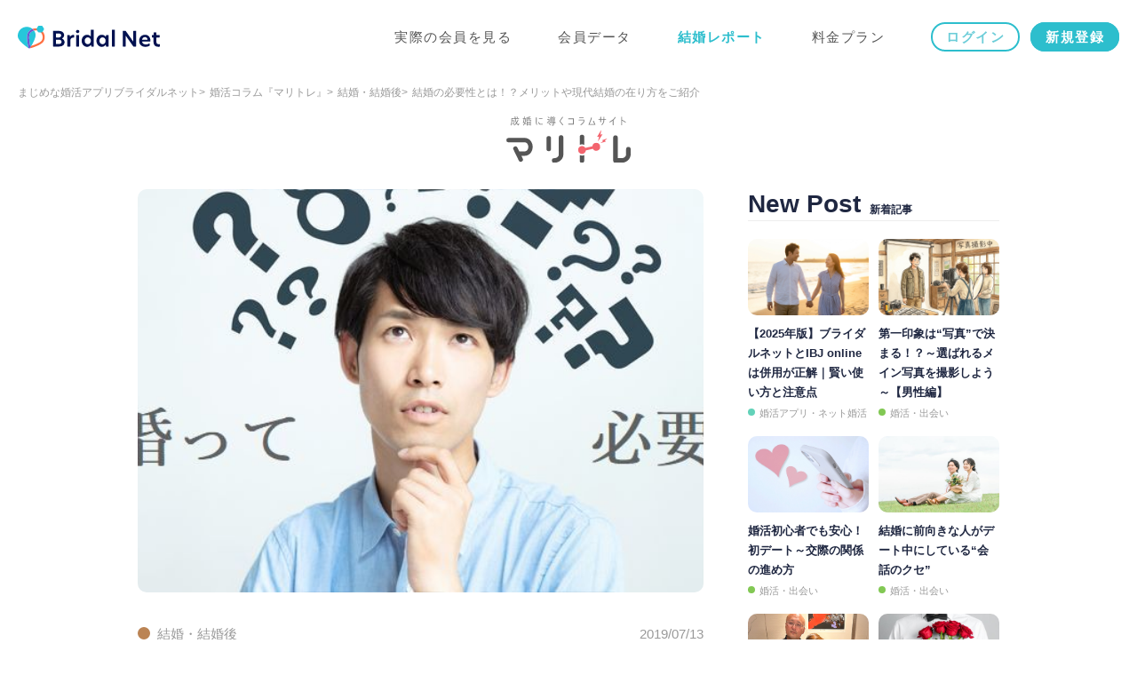

--- FILE ---
content_type: text/html; charset=utf-8
request_url: https://www.bridalnet.co.jp/marriage_columns/288/
body_size: 13198
content:
<!DOCTYPE html><html lang="ja"><head prefix="og: http://ogp.me/ns# fb: http://ogp.me/ns/fb# article: http://ogp.me/ns/article#"><meta charset="UTF-8" /><meta content="width=device-width, initial-scale=1.0, user-scalable=no" name="viewport" /><meta content="ﾌﾞﾗｲﾀﾞﾙﾈｯﾄ" name="apple-mobile-web-app-title" /><meta content="telephone=no" name="format-detection" /><meta content="結婚の必要性とは！？メリットや現代結婚の在り方をご紹介｜婚活アプリ ブライダルネット｜IBJ" property="og:title" /><meta content="article" property="og:type" /><meta content="https://www.bridalnet.co.jp/marriage_columns/288/" property="og:url" /><meta content="https://www-bridalnet-co-jp.s3-ap-northeast-1.amazonaws.com/upload/marriage_column/marriage_column_0000000288_title" property="og:image" /><meta content="婚活アプリ ブライダルネット" property="og:site_name" /><meta content="「もう30過ぎたんだし、そろそろ結婚しないの？」なんて聞かれるものの、結婚の必要性を感じないという男性は意外といます。付き合っている彼女はいるものの、わざわざ結婚するメリットを感じないというのです。  今回は、結婚の必要性がよく分からないという男性のために、結婚のメリットや意識の変え方について解説します。" property="og:description" /><meta content="summary_large_image" name="twitter:card" /><meta content="「もう30過ぎたんだし、そろそろ結婚しないの？」なんて聞かれるものの、結婚の必要性を感じないという男性は意外といます。付き合っている彼女はいるものの、わざわざ結婚するメリットを感じないというのです。  今回は、結婚の必要性がよく分からないという男性のために、結婚のメリットや意識の変え方について解説します。" name="description" /><title>結婚の必要性とは！？メリットや現代結婚の在り方をご紹介｜婚活アプリ ブライダルネット｜IBJ</title><link href="/favicon.ico" rel="icon" type="image/x-icon" /><link href="/apple-touch-icon.png" rel="apple-touch-icon" /><link href="/css/style_n.css?v=20260113104835" rel="stylesheet" /><link href="/css/labo_n.css?v=20260113104835" rel="stylesheet" /><link href="/css/appeal.css?v=20260113104835" rel="stylesheet" /><link href="https://www.bridalnet.co.jp/marriage_columns/288/" rel="canonical" /><script src="//ajax.googleapis.com/ajax/libs/jquery/1.11.3/jquery.min.js"></script><meta name="csrf-param" content="authenticity_token" />
<meta name="csrf-token" content="ifdAOM/ZCSd4XY04rnwsx3EdkCyyqKUw4n4KzY0ATzSbfCEIJqp801sN61F298CDHOKwaUp+KdjOREwQRIfBxA==" /><script>window.dataLayer = window.dataLayer || [];
dataLayer.push({
  'browserType': 'web'
});</script><script>(function(w,d,s,l,i){w[l]=w[l]||[];w[l].push({'gtm.start':
new Date().getTime(),event:'gtm.js'});var f=d.getElementsByTagName(s)[0],
j=d.createElement(s),dl=l!='dataLayer'?'&l='+l:'';j.async=true;j.src=
'https://www.googletagmanager.com/gtm.js?id='+i+dl;f.parentNode.insertBefore(j,f);
})(window,document,'script','dataLayer','GTM-MK2RPHG');</script></head><body class="drawer drawer--right has-gnav-n is-story"><noscript><iframe height="0" src="https://www.googletagmanager.com/ns.html?id=GTM-MK2RPHG" style="display:none;visibility:hidden" width="0"></iframe></noscript><div class="container"><header class="header-n"><div class="global-nav"><div class="global-nav__logo"><a href="/"><img class="logo" alt="ブライダルネットのロゴ" width="300" height="51" src="/img/common/logo_header_n.svg?v=20260113104835" /></a></div><nav class="global-nav__menu"><ul><li class="is-trial"><a href="/members/">実際の会員を見る</a></li><li class="is-data"><a href="/data/">会員データ</a></li><li class="is-story"><a href="/marriage_columns/439008/category/">結婚レポート</a></li><li class="is-price"><a href="/price/">料金プラン</a></li><li><a class="btn-login" href="/login/?return_url=%2Fmarriage_columns%2F288">ログイン</a></li><li><a class="btn-cv" href="/members/course_platinum/new_email/">新規登録</a></li></ul></nav><div class="global-nav__inner"><div class="global-nav__login"><a class="btn-login" href="/login/?return_url=%2Fmarriage_columns%2F288">ログイン</a></div><div class="global-nav__sp"><div class="global-nav__sp--menu"><a class="drawer-toggle" data-scroll="no" href="#"><i class="ficon-bn-menu"></i></a></div></div></div></div></header><div class="drawer-nav"><div class="drawer-menu"><div class="drawer-contents"><div class="side"><div class="first-guide base-margin"><a class="first-guide__logo" href="/"><img class="logo" alt="ブライダルネットのロゴ" width="300" height="51" src="/img/common/logo_header_n.svg?v=20260113104835" /></a></div><ul class="first-guide__body"><li><a href="/members/"><span>実際の会員を見る</span></a></li><li><a href="/data/"><span>会員データ</span></a></li><li><a href="/marriage_columns/439008/category/"><span>結婚レポート</span></a></li><li><a href="/price/"><span>料金プラン</span></a></li></ul><ul class="first-guide__sub"><li><a href="/difference/"><span>マッチングアプリ<br />との違い</span></a></li><li><a href="/meeting-style/"><span>出会いのスタイル</span></a></li><li><a href="/questions/"><span>よくあるご質問</span></a></li></ul><ul class="lists-signup"><li><a class="ga-click-regist-side lists-regist" href="/members/course_platinum/new_email/">今すぐ登録する</a></li><li><a class="lists-login" href="/login/?return_url=%2Fmarriage_columns%2F288">ログイン</a></li></ul><div class="side-sns"><p class="side-sns__heading">婚活のお役立ち＆お得情報を配信中</p><div class="side-sns__wrap"><a class="icon-image" target="_blank" rel="noopener" href="https://lin.ee/wJrmBny"><img alt="ラインアイコン" width="150" height="150" loading="lazy" src="/img/common/icon_LINE.svg?v=20260113104835" /></a><a class="icon-image" target="_blank" rel="noopener" href="https://www.instagram.com/bridalnet_official/"><img alt="インスタグラムアイコン" width="150" height="150" loading="lazy" src="/img/common/icon_Instagram.svg?v=20260113104835" /></a><a class="icon-image" target="_blank" rel="noopener" href="https://twitter.com/Bridal_Net/"><img alt="ツイッターアイコン" width="150" height="150" loading="lazy" src="/img/common/icon_twitter.svg?v=20260113104835" /></a></div></div></div></div></div></div><span class="drawer-close drawer-hamburger"><i class="ficon-bn-close"></i></span><ol class="breadcrumbs hide-for-small"><li><a href="/">まじめな婚活アプリブライダルネット</a></li><li><a href="/marriage_columns/">婚活コラム『マリトレ』</a></li><li><a href="/marriage_columns/439002/category/">結婚・結婚後</a></li><li class="current"><span>結婚の必要性とは！？メリットや現代結婚の在り方をご紹介</span></li></ol><div class="contents"><div class="main"><!--メインコンテンツ--><div class="row small-collapse"><div class="small-12 medium-11 large-12 medium-centered columns"><div class="header-labo-logo"><a href="/marriage_columns/"><img alt="成婚に導くコラムサイト「マリトレ」" width="140" height="51" src="/img/labo/img_labo_title.svg?v=20260113104835" /></a></div><div class="labo-contents labo-top-margin-medium"><div class="row small-collapse medium-uncollapse"><div class="small-12 medium-7 large-8 columns"><div class="labo-main"><div class="labo-article"><div class="labo-article__main" style="background-image: url(https://www-bridalnet-co-jp.s3-ap-northeast-1.amazonaws.com/upload/marriage_column/marriage_column_0000000288_title?X-Amz-Algorithm=AWS4-HMAC-SHA256&amp;X-Amz-Credential=AKIAJYS7QG5M64RS2BLA%2F20260118%2Fap-northeast-1%2Fs3%2Faws4_request&amp;X-Amz-Date=20260118T015001Z&amp;X-Amz-Expires=30&amp;X-Amz-SignedHeaders=host&amp;X-Amz-Signature=26a6cbdfcf083ff214af0202e5a60c6264c38155722e3aeb79978b05567e62f1);"></div><div class="small-side-margin-l"><div class="labo-article__summary"><div class="labo-article__meta"><p class="labo-category--cat7"><a href="/marriage_columns/439002/category/">結婚・結婚後</a></p><p class="labo-article__date">2019/07/13</p></div><h1 class="labo-article__title">結婚の必要性とは！？メリットや現代結婚の在り方をご紹介</h1><div class="labo-keyword base-margin"><ul><li><a href="/marriage_columns/keywords/25/">#結婚</a></li><li><a href="/marriage_columns/keywords/49/">#モチベーション</a></li><li><a href="/marriage_columns/keywords/72/">#必要性</a></li><li><a href="/marriage_columns/keywords/12/">#男性向け</a></li></ul></div><p class="labo-article__lead">「もう30過ぎたんだし、そろそろ結婚しないの？」なんて聞かれるものの、結婚の必要性を感じないという男性は意外といます。付き合っている彼女はいるものの、わざわざ結婚するメリットを感じないというのです。<br><br>今回は、結婚の必要性がよく分からないという男性のために、結婚のメリットや意識の変え方について解説します。<br><br></p></div><div class="column-table labo-bottom-margin"><p class="column-table__title">目次</p><ol><li>1.<a class="underline" href="#title-01">結婚のメリットって結局何？</a></li><li>2.<a class="underline" href="#title-02">結婚の必要性がないと感じる原因は？</a></li><li>3.<a class="underline" href="#title-03">結婚はどのように意識すべきか</a></li><li>4.<a class="underline" href="#title-04">まとめ</a></li></ol></div><div class="labo-article__section"><h2 class="column-title-large" id="title-01">結婚のメリットって結局何？</h2><div class="labo-article__image" style="background-image: url(https://www-bridalnet-co-jp.s3-ap-northeast-1.amazonaws.com/upload/marriage_column/marriage_column_0000000288_01?X-Amz-Algorithm=AWS4-HMAC-SHA256&amp;X-Amz-Credential=AKIAJYS7QG5M64RS2BLA%2F20260118%2Fap-northeast-1%2Fs3%2Faws4_request&amp;X-Amz-Date=20260118T015001Z&amp;X-Amz-Expires=30&amp;X-Amz-SignedHeaders=host&amp;X-Amz-Signature=2861adaab54da1f23a6fdaefe78928b533f684e0765d2b99f3af9d169b9ce5ea);"></div><p class="labo-article__text">結婚の必要性を感じない男性の多くが口にするのは、「<b>そもそも結婚のメリットって何？</b>」ということです。結婚することにはどんなメリットがあるのか、みていきましょう。<br><br>■<b><font color="darkorange">家庭が持てる</font></b><br><br>結婚することのメリットとしてまず挙げられるのは、家庭が持てるということです。好きな女性と過ごすということだけなら、結婚しなくてもできるかもしれませんが、<b>結婚しないと家庭を持つことはできません</b>。<br><br>また、<b>結婚することで子供を持つこともできます</b>。もちろん、子供は授かるものなので、結婚すれば必ず持つことができるというものではありませんが、結婚することで子供を育てる環境は整います。<br><br>家庭を持つと、世間では一人前とみなされることが多く、より多くの責任を任せてもらいやすくなるでしょう。<br><br>また、仕事で疲れて帰ってきた時に、ご飯を用意して待ってくれている人が居るというのは良いものです。病気のとき、不慮の事故に遭ったときも、看病してくれる家族が居るというのは、心強く感じられます。<br><br>若いうちは独身でも楽しめるかもしれませんが、<b>50代、60代と年齢を重ねたときに1人というのは寂しいものです</b>。結婚して家庭を持っていれば、老後の楽しみも増えます。<br><br><br>■<b><font color="darkorange">安心感が得られる</font></b><br><br>結婚の必要性を感じない男性にとっては、結婚することは家族を養うという責任が増えるため、不安が増すように感じられるかもしれません。<br><br>しかし、<b>実際には結婚することで安心感が得られます</b>。<br><br>1人で暮らしていると、食事の用意だけでなく、掃除や洗濯も自分1人でしなければなりません。結婚すれば、家事を分担できるので、<b>家事の負担が減ります</b>。<br><br>また、夫婦共働きなら妻の収入も得られるので、生活費の負担も楽になり、経済的には安定します。どちらかが病気やケガなどで働けなくなった場合でも、片方が家計を支えることができるので、<b>収入がゼロになる心配がありません</b>。<br><br>どちらも正社員として働いていれば、産休や育休も取れ、その期間も手当や給付金がもらえます。将来的には、夫婦で国民年金と厚生年金とがもらえるので、老後も経済的にゆとりのある生活ができるというメリットもあります。<br><br></p></div><div class="labo-banner"><a href="/enneagrams/nonmember/first/top/"><img alt="婚活エニアグラム診断を受ける" loading="lazy" width="680" height="325" src="/img/enneagrams/img_column_banner.png?v=20260113104835" /></a></div><div class="labo-article__section"><h2 class="column-title-large" id="title-02">結婚の必要性がないと感じる原因は？</h2><div class="labo-article__image" style="background-image: url(https://www-bridalnet-co-jp.s3-ap-northeast-1.amazonaws.com/upload/marriage_column/marriage_column_0000000288_02?X-Amz-Algorithm=AWS4-HMAC-SHA256&amp;X-Amz-Credential=AKIAJYS7QG5M64RS2BLA%2F20260118%2Fap-northeast-1%2Fs3%2Faws4_request&amp;X-Amz-Date=20260118T015001Z&amp;X-Amz-Expires=30&amp;X-Amz-SignedHeaders=host&amp;X-Amz-Signature=fab613ed4d6b7f1b0896e0afbf6d9959bcb55637a2b161ebc7e2f9a2083b8d29);"></div><p class="labo-article__text">以前は、結婚するのが当たり前という風潮がありましたが、現代では結婚しない生き方を選ぶ人も増えてきました。<br><br>そのような人が、結婚の必要性がないと感じる原因についてみていきましょう。<br><br>■<b><font color="darkorange">コスパが悪い</font></b><br><br>一昔前は、ひとつの企業に定年まで勤務するというのが普通でした。年功序列のシステムがあったため、同じ職場に勤めておけば徐々に収入が上がるので、家庭を持っても特に経済的な問題がなかったのです。<br><br>しかし、現代は年功序列のシステムがなくなっている企業が増えています。そのため、<b>家庭を持った後に収入が上がるとは限らず、生計が立てられない</b>という問題があります。<br><br>昔と比べて、<b>育児にもコストがかかります</b>。子供に習い事をさせたり、塾に通わせたりすると、結構な出費になります。そのような事情から、現実的に考えて結婚して子供を持つことは難しいと考える男性がいるのも事実です。<br><br>結婚すると、家族のために時間を割かなければいけなくなります。1人なら、休日は趣味や休息に充てることができますが、<b>結婚すると、休日は家族サービスのために時間を使うことになる</b>でしょう。<br><br>そのため、結婚することで、自分の時間が持てなくなることを懸念する男性も少なくありません。<br><br><br>■<b><font color="darkorange">1人の方が楽</font></b><br><br>ただ単に1人の方が楽なので、結婚の必要性はないと考える男性もいます。<br><br>最近では<b>世帯向けのサービス</b>が充実しているので、1人暮らしをしていても不便を感じることが少なくなりました。<br><br>掃除機を使えば短時間で家を掃除することができますし、洗濯も洗濯機がやってくれます。食器洗いや食器乾燥機を利用すれば、食事の後に茶碗を洗ったり、拭いたりする必要もありません。家事を一切したくないと思えば、家事代行サービスを利用することだってできます。<br><br>料理が苦手な男性でも、自炊しなくても食事ができる環境が整っています。リーズナブルな価格で食事ができるファミレスや24時間オープンしているコンビニ、スーパーのお惣菜などを利用すれば、食事にも困りません。<br><br><b>1人だと趣味も思う存分に楽しめます</b>。家族が居ると、趣味にかける時間もお金も限られてきますが、1人だと誰にも邪魔されることがありません。好きなだけ、趣味に費やすことができます。<br><br>これらの点を考えると、結婚の必要性はないと結論する男性が居るのも理解できます。<br><br></p></div><div class="labo-article__section"><h2 class="column-title-large" id="title-03">結婚はどのように意識すべきか</h2><div class="labo-article__image" style="background-image: url(https://www-bridalnet-co-jp.s3-ap-northeast-1.amazonaws.com/upload/marriage_column/marriage_column_0000000288_03?X-Amz-Algorithm=AWS4-HMAC-SHA256&amp;X-Amz-Credential=AKIAJYS7QG5M64RS2BLA%2F20260118%2Fap-northeast-1%2Fs3%2Faws4_request&amp;X-Amz-Date=20260118T015001Z&amp;X-Amz-Expires=30&amp;X-Amz-SignedHeaders=host&amp;X-Amz-Signature=8bbad9f3fab3c8125676576daf6a3195a434806565f3db71de1b793d83dbde9b);"></div><p class="labo-article__text">結婚の必要性を感じないのは、古くからある結婚のイメージが関係している可能性もあります。結婚への意識を変えれば、「結婚の必要性がない」から、「結婚してもいいかな」という気持ちに変化できるかもしれません。<br><br>■<b><font color="darkorange">「結婚」の形にこだわらないという考え</font></b><br><br>結婚すると、相手や生まれてくる子供に対してさまざまな責任が生じます。そのため、<b>パートナーが居ても、敢えて入籍しないという選択をするカップルもいます</b>。<br><br>昔は家系を維持するために、結婚するのは当然という社会的な見方がありました。また、結婚もせずに1人で居るのは世間体が悪いと考えて、親や周囲が結婚させようと圧力をかけることもあったことでしょう。<br><br>しかし、最近では<b>ライフスタイルの多様化</b>が見られ、結婚させようとする周囲からの圧力も少なくなってきています。そのため、<b>好き合っていても結婚という形にこだわらないカップルもいます</b>。<br><br>もちろん、付き合っている相手が本気で結婚を考えているなら、「そのうちに考えよう」と曖昧にしてしまうのは不親切です。自分の結婚に対する考え方を正直に伝えるようにしてください。<br><br><b>彼女のことが大切であれば、自分の考え方を理解してもらうために努力すべきですし、相手の気持ちを理解するように努めることも大切です</b>。お互いが何を求めているのかを理解し合うようにしましょう。<br><br>■<b><font color="darkorange">いろんな人と出会ってみる</font></b><br><br>結婚は「自分が幸せになるためにするもの！」と考えている人は少なからずいます。しかし、実際には<b>お互いに幸せになるためにするもの</b>です。<br><br>結婚することで、<b>自分だけでなく相手の幸せにも繋がります</b>。<br><br>結婚したいという願望が強いと、結婚するために相手を探しがちです。しかし、実際は結婚したいから結婚相手を探すというのではなく、自分の理想とする相手と出会って、「<b>この人と結婚したい</b>」と思えるようになって初めて結婚を考えるものです。<br><br>なので、<b>現時点で結婚の必要性を感じないのであれば、結婚したいと思えるような女性にまだ出会っていない</b>、というだけなのかもしれません。<br><br>まずはいろんな女性と会ってみるようにしてみましょう。そうすることで、「この人素敵だな」「一緒に生活できたら楽しいだろうな」と思えるような相手に巡り会うことができるかもしれませんよ。<br><br></p></div><div class="labo-article__section"><h2 class="column-title-large" id="title-04">まとめ</h2><div class="labo-article__image" style="background-image: url(https://www-bridalnet-co-jp.s3-ap-northeast-1.amazonaws.com/upload/marriage_column/marriage_column_0000000288_04?X-Amz-Algorithm=AWS4-HMAC-SHA256&amp;X-Amz-Credential=AKIAJYS7QG5M64RS2BLA%2F20260118%2Fap-northeast-1%2Fs3%2Faws4_request&amp;X-Amz-Date=20260118T015001Z&amp;X-Amz-Expires=30&amp;X-Amz-SignedHeaders=host&amp;X-Amz-Signature=77b04cc55ad816f033755aa81bcb35db137c65d47fead6ae317873f98c02182c);"></div><p class="labo-article__text">ライフスタイルの多様化に伴い、結婚しない生き方を選ぶ人も増えてきています。また、家電製品の進歩や24時間オープンしているコンビニ、スーパー、外食産業のおかげで、1人でも不便なく暮らせると感じている男性も少なくありません。<br><br>とはいえ、結婚にもメリットがあるのは事実。もしもあなたが、結婚の必要性を感じていないのであれば、結婚したいと思えるような女性に出会っていないだけなのかもしれません。<br><br><b>ブライダルネット</b><br>ブライダルネットは、恋愛と結婚を"まじめ"に考える婚活アプリです。<br>・婚活業界最大手IBJが運営で安心！<br>・男女ともに有料だから結婚を真剣に考えている会員オンリー<br>・会員1名1名に専門の婚シェルがつきあなたの結婚をサポート！<br><br></p></div></div><div class="small-side-margin-l"><div class="labo-bottom-margin"><p class="labo-article__advise">男女有料の婚活アプリ<br>ブライダルネットで</p><div class="labo-article__button"><p><a class="button round shadow expand large cv-button" href="https://www.bridalnet.co.jp/?utm_source=marriage_columns&amp;id=288">お相手をさがしてみる♡</a></p></div></div></div></div><div class="article-share labo-bottom-margin"><div><ul><li class="article-share__facebook"><a target="_blank" rel="nofollow noopener" href="https://www.facebook.com/share.php?u=https%3A%2F%2Fwww.bridalnet.co.jp%2Fmarriage_columns%2F288%2F"><img alt="フェイスブック" class="show-for-small-only" width="30" height="30" src="/img/labo/logo_share_facebook@2x.png?v=20260113104835" /><img alt="" class="hide-for-small-only" width="60" height="60" src="/img/labo/logo_share_facebook.png?v=20260113104835" /></a></li><li class="article-share__twitter"><a target="_blank" rel="nofollow noopener" href="https://twitter.com/share?text=%E7%B5%90%E5%A9%9A%E3%81%AE%E5%BF%85%E8%A6%81%E6%80%A7%E3%81%A8%E3%81%AF%EF%BC%81%EF%BC%9F%E3%83%A1%E3%83%AA%E3%83%83%E3%83%88%E3%82%84%E7%8F%BE%E4%BB%A3%E7%B5%90%E5%A9%9A%E3%81%AE%E5%9C%A8%E3%82%8A%E6%96%B9%E3%82%92%E3%81%94%E7%B4%B9%E4%BB%8B&amp;url=https%3A%2F%2Fwww.bridalnet.co.jp%2Fmarriage_columns%2F288%2F&amp;hashtags=%E5%A9%9A%E6%B4%BB%2C%E7%B5%90%E5%A9%9A%2C%E5%A9%9A%E6%B4%BB%E3%82%A2%E3%83%97%E3%83%AA%2C%E7%B5%90%E5%A9%9A%E7%9B%B8%E8%AB%87"><img alt="Twitter" class="show-for-small-only" width="30" height="30" src="/img/labo/logo_share_twitter@2x.png?v=20260113104835" /><img alt="" class="hide-for-small-only" width="60" height="60" src="/img/labo/logo_share_twitter.png?v=20260113104835" /></a></li><li class="article-share__line"><a target="_blank" rel="nofollow noopener" href="https://social-plugins.line.me/lineit/share?url=https%3A%2F%2Fwww.bridalnet.co.jp%2Fmarriage_columns%2F288%2F"><img alt="LINE" class="show-for-small-only" width="30" height="30" src="/img/labo/logo_share_line@2x.png?v=20260113104835" /><img alt="" class="hide-for-small-only" width="60" height="60" src="/img/labo/logo_share_line.png?v=20260113104835" /></a></li><li class="article-share__hatena"><a target="_blank" rel="nofollow noopener" href="https://b.hatena.ne.jp/add?url=https%3A%2F%2Fwww.bridalnet.co.jp%2Fmarriage_columns%2F288%2F&amp;title=%E7%B5%90%E5%A9%9A%E3%81%AE%E5%BF%85%E8%A6%81%E6%80%A7%E3%81%A8%E3%81%AF%EF%BC%81%EF%BC%9F%E3%83%A1%E3%83%AA%E3%83%83%E3%83%88%E3%82%84%E7%8F%BE%E4%BB%A3%E7%B5%90%E5%A9%9A%E3%81%AE%E5%9C%A8%E3%82%8A%E6%96%B9%E3%82%92%E3%81%94%E7%B4%B9%E4%BB%8B"><img alt="はてなブックマーク" class="show-for-small-only" width="30" height="30" src="/img/labo/logo_share_hatena@2x.png?v=20260113104835" /><img alt="" class="hide-for-small-only" width="60" height="60" src="/img/labo/logo_share_hatena.png?v=20260113104835" /></a></li><li class="article-share__pocket"><a target="_blank" rel="nofollow noopener" href="https://getpocket.com/edit?url=https%3A%2F%2Fwww.bridalnet.co.jp%2Fmarriage_columns%2F288%2F&amp;title=%E7%B5%90%E5%A9%9A%E3%81%AE%E5%BF%85%E8%A6%81%E6%80%A7%E3%81%A8%E3%81%AF%EF%BC%81%EF%BC%9F%E3%83%A1%E3%83%AA%E3%83%83%E3%83%88%E3%82%84%E7%8F%BE%E4%BB%A3%E7%B5%90%E5%A9%9A%E3%81%AE%E5%9C%A8%E3%82%8A%E6%96%B9%E3%82%92%E3%81%94%E7%B4%B9%E4%BB%8B"><img alt="pocket" class="show-for-small-only" width="30" height="30" src="/img/labo/logo_share_pocket@2x.png?v=20260113104835" /><img alt="" class="hide-for-small-only" width="60" height="60" src="/img/labo/logo_share_pocket.png?v=20260113104835" /></a></li></ul></div></div><div class="labo-bottom-margin"><div class="labo-title"><div class="labo-title__body"><p class="labo-title__english">About</p><h3 class="labo-title__small">婚活＆ブライダルネットについて</h3></div></div><div class="small-side-margin-l"><div class="relation-card"><a class="relation-card__wrap" href="https://www.bridalnet.co.jp/comparison/"><img alt="婚活サイトとマッチングアプリの違いとは？" width="280" height="208" src="https://www-bridalnet-co-jp.s3-ap-northeast-1.amazonaws.com/upload/suggest_link/07/suggest_link_0000000007" /><p class="relation-card__text">婚活サイトとマッチングアプリの違いとは？</p><p class="relation-card__arrow"><i class="ficon-bn-arrow-right"></i></p></a><a class="relation-card__wrap" href="https://www.bridalnet.co.jp/technique/"><img alt="誰でも出来る♪結婚相手に出会う方法とテクニックとは？" width="280" height="208" src="https://www-bridalnet-co-jp.s3-ap-northeast-1.amazonaws.com/upload/suggest_link/16/suggest_link_0000000016" /><p class="relation-card__text">誰でも出来る♪結婚相手に出会う方法とテクニックとは？</p><p class="relation-card__arrow"><i class="ficon-bn-arrow-right"></i></p></a><a class="relation-card__wrap" href="https://www.bridalnet.co.jp/"><img alt="婚活業界最大手IBJの婚活サイト『ブライダルネット』とは？" width="280" height="208" src="https://www-bridalnet-co-jp.s3-ap-northeast-1.amazonaws.com/upload/suggest_link/14/suggest_link_0000000014" /><p class="relation-card__text">婚活業界最大手IBJの婚活サイト『ブライダルネット』とは？</p><p class="relation-card__arrow"><i class="ficon-bn-arrow-right"></i></p></a></div></div></div><div class="small-12 medium-12 large-12"><div class="appeal mv-enneagram"><a href="/enneagrams/nonmember/first/01_01/"><img alt="" width="750" height="580" loading="lazy" src="/img/enneagrams/mv.png?v=20260113104835" /><div class="mv-enneagram__inner"><div class="mv-enneagram__text"><p>どんなお相手が自分に合っているのか、<br />どんな結婚が理想なのか<br />迷ったことはありませんか？</p><p>エニアグラムの理論×IBJのノウハウを<br />総合した<span>【結婚エニアグラム診断】</span>で<br />あなたの結婚観やあなたにぴったりのお相手を<br />チェックしてみましょう！</p></div><div class="enneagram__cta">診断スタート</div></div></a></div></div><div class="labo-bottom-margin"><div class="labo-title"><div class="labo-title__body"><p class="labo-title__english">Related</p><h3 class="labo-title__small">関連記事</h3></div></div><div class="labo-grid main-column small-side-margin-l"><ul><li class="labo-grid__body"><a href="/marriage_columns/277/"><div class="labo-grid__image" style="background-image: url(https://www-bridalnet-co-jp.s3-ap-northeast-1.amazonaws.com/upload/marriage_column/marriage_column_0000000277_title?X-Amz-Algorithm=AWS4-HMAC-SHA256&amp;X-Amz-Credential=AKIAJYS7QG5M64RS2BLA%2F20260118%2Fap-northeast-1%2Fs3%2Faws4_request&amp;X-Amz-Date=20260118T015001Z&amp;X-Amz-Expires=30&amp;X-Amz-SignedHeaders=host&amp;X-Amz-Signature=e040dea59a435b44f0e8fe0d2737f26ed964abd65f33ffe7f5c88bd9a0cbe513);"></div><p class="labo-grid__title">結婚したいけど婚活がめんどくさい！その心理と対処法をご紹介</p></a><p class="labo-category--cat1"><a href="/marriage_columns/439001/category/">婚活・出会い</a></p></li><li class="labo-grid__body"><a href="/marriage_columns/226/"><div class="labo-grid__image" style="background-image: url(https://www-bridalnet-co-jp.s3-ap-northeast-1.amazonaws.com/upload/marriage_column/marriage_column_0000000226_title?X-Amz-Algorithm=AWS4-HMAC-SHA256&amp;X-Amz-Credential=AKIAJYS7QG5M64RS2BLA%2F20260118%2Fap-northeast-1%2Fs3%2Faws4_request&amp;X-Amz-Date=20260118T015002Z&amp;X-Amz-Expires=30&amp;X-Amz-SignedHeaders=host&amp;X-Amz-Signature=db83354d8eeaf8dfd824444767da8f0fcc2b5fdc23b2170597158cd18fd324cd);"></div><p class="labo-grid__title">婚活が難しいのは当たり前！困難を乗り越えるための対処法！</p></a><p class="labo-category--cat1"><a href="/marriage_columns/439001/category/">婚活・出会い</a></p></li><li class="labo-grid__body"><a href="/marriage_columns/292/"><div class="labo-grid__image" style="background-image: url(https://www-bridalnet-co-jp.s3-ap-northeast-1.amazonaws.com/upload/marriage_column/marriage_column_0000000292_title?X-Amz-Algorithm=AWS4-HMAC-SHA256&amp;X-Amz-Credential=AKIAJYS7QG5M64RS2BLA%2F20260118%2Fap-northeast-1%2Fs3%2Faws4_request&amp;X-Amz-Date=20260118T015002Z&amp;X-Amz-Expires=30&amp;X-Amz-SignedHeaders=host&amp;X-Amz-Signature=24c39d3507a412fec436f0844a9bc95ecf551ca4ae95f76ba68ee43033ae1ea2);"></div><p class="labo-grid__title">結婚するならどんな人？幸せにしてくれる人を見つけよう！</p></a><p class="labo-category--cat1"><a href="/marriage_columns/439001/category/">婚活・出会い</a></p></li><li class="labo-grid__body"><a href="/marriage_columns/311/"><div class="labo-grid__image" style="background-image: url(https://www-bridalnet-co-jp.s3-ap-northeast-1.amazonaws.com/upload/marriage_column/marriage_column_0000000311_title?X-Amz-Algorithm=AWS4-HMAC-SHA256&amp;X-Amz-Credential=AKIAJYS7QG5M64RS2BLA%2F20260118%2Fap-northeast-1%2Fs3%2Faws4_request&amp;X-Amz-Date=20260118T015002Z&amp;X-Amz-Expires=30&amp;X-Amz-SignedHeaders=host&amp;X-Amz-Signature=34298011d1ecd0f47af26042549e749f3807a419381bbc33f2bc6dfc52ab8132);"></div><p class="labo-grid__title">36歳女性でも結婚はできる？あきらめずに今すぐ婚活を！</p></a><p class="labo-category--cat1"><a href="/marriage_columns/439001/category/">婚活・出会い</a></p></li><li class="labo-grid__body"><a href="/marriage_columns/443/"><div class="labo-grid__image" style="background-image: url(https://www-bridalnet-co-jp.s3-ap-northeast-1.amazonaws.com/upload/marriage_column/marriage_column_0000000443_title?X-Amz-Algorithm=AWS4-HMAC-SHA256&amp;X-Amz-Credential=AKIAJYS7QG5M64RS2BLA%2F20260118%2Fap-northeast-1%2Fs3%2Faws4_request&amp;X-Amz-Date=20260118T015002Z&amp;X-Amz-Expires=30&amp;X-Amz-SignedHeaders=host&amp;X-Amz-Signature=eb7a64a7d383d868d3ed73478f7e74f4c83343fdbfca7231d7bbfed18f871231);"></div><p class="labo-grid__title">婚活アプリのメリット・デメリットとは？</p></a><p class="labo-category--cat3"><a href="/marriage_columns/439006/category/">婚活アプリ・ネット婚活</a></p></li></ul></div></div></div></div><div class="small-12 medium-5 large-4 columns"><div class="labo-side"><div class="labo-bottom-margin"><div class="labo-title"><div class="labo-title__body"><p class="labo-title__english">New Post</p><h3 class="labo-title__small">新着記事</h3></div></div><div class="labo-grid small-side-margin-l"><ul><li class="labo-grid__body"><a href="/marriage_columns/699/"><div class="labo-grid__image" style="background-image: url(https://www-bridalnet-co-jp.s3-ap-northeast-1.amazonaws.com/upload/marriage_column/marriage_column_0000000699_title?X-Amz-Algorithm=AWS4-HMAC-SHA256&amp;X-Amz-Credential=AKIAJYS7QG5M64RS2BLA%2F20260118%2Fap-northeast-1%2Fs3%2Faws4_request&amp;X-Amz-Date=20260118T015002Z&amp;X-Amz-Expires=30&amp;X-Amz-SignedHeaders=host&amp;X-Amz-Signature=5558f66cc94b02bf759195cbc69bdc902e07fe297c53b9786f95d9178fbfd3d6);"></div><p class="labo-grid__title">【2025年版】ブライダルネットとIBJ onlineは併用が正解｜賢い使い方と注意点</p></a><p class="labo-category--cat3"><a href="/marriage_columns/439006/category/">婚活アプリ・ネット婚活</a></p></li><li class="labo-grid__body"><a href="/marriage_columns/698/"><div class="labo-grid__image" style="background-image: url(https://www-bridalnet-co-jp.s3-ap-northeast-1.amazonaws.com/upload/marriage_column/marriage_column_0000000698_title?X-Amz-Algorithm=AWS4-HMAC-SHA256&amp;X-Amz-Credential=AKIAJYS7QG5M64RS2BLA%2F20260118%2Fap-northeast-1%2Fs3%2Faws4_request&amp;X-Amz-Date=20260118T015002Z&amp;X-Amz-Expires=30&amp;X-Amz-SignedHeaders=host&amp;X-Amz-Signature=a2a18f7c4226c32129bfd5ac961b82c42f406747ed194e95e409bec09ae7476c);"></div><p class="labo-grid__title">第一印象は“写真”で決まる！？～選ばれるメイン写真を撮影しよう～【男性編】</p></a><p class="labo-category--cat1"><a href="/marriage_columns/439001/category/">婚活・出会い</a></p></li><li class="labo-grid__body"><a href="/marriage_columns/696/"><div class="labo-grid__image" style="background-image: url(https://www-bridalnet-co-jp.s3-ap-northeast-1.amazonaws.com/upload/marriage_column/marriage_column_0000000696_title?X-Amz-Algorithm=AWS4-HMAC-SHA256&amp;X-Amz-Credential=AKIAJYS7QG5M64RS2BLA%2F20260118%2Fap-northeast-1%2Fs3%2Faws4_request&amp;X-Amz-Date=20260118T015002Z&amp;X-Amz-Expires=30&amp;X-Amz-SignedHeaders=host&amp;X-Amz-Signature=9d5a17ac319fc93ab10a2c55c50b33a8dfebc7cce68ac4c497a0cf185c26a5f7);"></div><p class="labo-grid__title">婚活初心者でも安心！初デート～交際の関係の進め方</p></a><p class="labo-category--cat1"><a href="/marriage_columns/439001/category/">婚活・出会い</a></p></li><li class="labo-grid__body"><a href="/marriage_columns/693/"><div class="labo-grid__image" style="background-image: url(https://www-bridalnet-co-jp.s3-ap-northeast-1.amazonaws.com/upload/marriage_column/marriage_column_0000000693_title?X-Amz-Algorithm=AWS4-HMAC-SHA256&amp;X-Amz-Credential=AKIAJYS7QG5M64RS2BLA%2F20260118%2Fap-northeast-1%2Fs3%2Faws4_request&amp;X-Amz-Date=20260118T015002Z&amp;X-Amz-Expires=30&amp;X-Amz-SignedHeaders=host&amp;X-Amz-Signature=d3538f66325a9dcbc502d34dcf37e85f3ef12082b96ea1e610cf757cfa4f680b);"></div><p class="labo-grid__title">結婚に前向きな人がデート中にしている“会話のクセ” </p></a><p class="labo-category--cat1"><a href="/marriage_columns/439001/category/">婚活・出会い</a></p></li><li class="labo-grid__body"><a href="/marriage_columns/694/"><div class="labo-grid__image" style="background-image: url(https://www-bridalnet-co-jp.s3-ap-northeast-1.amazonaws.com/upload/marriage_column/marriage_column_0000000694_title?X-Amz-Algorithm=AWS4-HMAC-SHA256&amp;X-Amz-Credential=AKIAJYS7QG5M64RS2BLA%2F20260118%2Fap-northeast-1%2Fs3%2Faws4_request&amp;X-Amz-Date=20260118T015002Z&amp;X-Amz-Expires=30&amp;X-Amz-SignedHeaders=host&amp;X-Amz-Signature=e224c05dbe9e5d41cd9232e652b6930a9dfa07c2064459acb0c5c2617413b1aa);"></div><p class="labo-grid__title">再婚でも、子どもがいても。信じて出会えた運命の人♡</p></a><p class="labo-category--cat8"><a href="/marriage_columns/439008/category/">結婚・お付き合いレポート</a></p></li><li class="labo-grid__body"><a href="/marriage_columns/692/"><div class="labo-grid__image" style="background-image: url(https://www-bridalnet-co-jp.s3-ap-northeast-1.amazonaws.com/upload/marriage_column/marriage_column_0000000692_title?X-Amz-Algorithm=AWS4-HMAC-SHA256&amp;X-Amz-Credential=AKIAJYS7QG5M64RS2BLA%2F20260118%2Fap-northeast-1%2Fs3%2Faws4_request&amp;X-Amz-Date=20260118T015002Z&amp;X-Amz-Expires=30&amp;X-Amz-SignedHeaders=host&amp;X-Amz-Signature=febe2a62150fc9f544a5d160a7615dadcacf34d2e7e8226f26f6234967a50e32);"></div><p class="labo-grid__title">焦りが恋を壊す？「待つ男」が手に入れる本物の愛と、揺るがない自信</p></a><p class="labo-category--cat4"><a href="/marriage_columns/439004/category/">モテ・自分磨き</a></p></li></ul></div><div class="labo-more"><a href="/marriage_columns/new_posts/"><p>もっとみる<i class="ficon-arrow-right"></i></p></a></div></div><div class="labo-bottom-margin"><div class="labo-title labo-title--no-bottom"><div class="labo-title__body"><p class="labo-title__english">Ranking</p><h3 class="labo-title__small">ランキング</h3></div></div><div class="labo-list"><ul><li><a href="/marriage_columns/670/"><div class="labo-list__body"><div class="labo-list__left"><div class="labo-list__image" style="background-image: url(https://www-bridalnet-co-jp.s3-ap-northeast-1.amazonaws.com/upload/marriage_column/marriage_column_0000000670_title?X-Amz-Algorithm=AWS4-HMAC-SHA256&amp;X-Amz-Credential=AKIAJYS7QG5M64RS2BLA%2F20260118%2Fap-northeast-1%2Fs3%2Faws4_request&amp;X-Amz-Date=20260118T015002Z&amp;X-Amz-Expires=30&amp;X-Amz-SignedHeaders=host&amp;X-Amz-Signature=7f872153d6a1ca8fbab31965b4a80d712e5887fec29ee3672d7119da7748d608);"></div><p class="labo-list__ranking labo-list__ranking--one">1</p></div><div class="labo-list__detail"><p class="labo-category--cat8"><span class="js-link" data-url="/marriage_columns/439008/category/">結婚・お付き合いレポート</span></p><p class="labo-list__title">結婚への道はタイミングとスピード感がカギ！ </p></div></div></a></li><li><a href="/marriage_columns/699/"><div class="labo-list__body"><div class="labo-list__left"><div class="labo-list__image" style="background-image: url(https://www-bridalnet-co-jp.s3-ap-northeast-1.amazonaws.com/upload/marriage_column/marriage_column_0000000699_title?X-Amz-Algorithm=AWS4-HMAC-SHA256&amp;X-Amz-Credential=AKIAJYS7QG5M64RS2BLA%2F20260118%2Fap-northeast-1%2Fs3%2Faws4_request&amp;X-Amz-Date=20260118T015002Z&amp;X-Amz-Expires=30&amp;X-Amz-SignedHeaders=host&amp;X-Amz-Signature=5558f66cc94b02bf759195cbc69bdc902e07fe297c53b9786f95d9178fbfd3d6);"></div><p class="labo-list__ranking labo-list__ranking--two">2</p></div><div class="labo-list__detail"><p class="labo-category--cat3"><span class="js-link" data-url="/marriage_columns/439006/category/">婚活アプリ・ネット婚活</span></p><p class="labo-list__title">【2025年版】ブライダルネットとIBJ onlineは併用が正解｜賢い使い方と注意点</p></div></div></a></li><li><a href="/marriage_columns/677/"><div class="labo-list__body"><div class="labo-list__left"><div class="labo-list__image" style="background-image: url(https://www-bridalnet-co-jp.s3-ap-northeast-1.amazonaws.com/upload/marriage_column/marriage_column_0000000677_title?X-Amz-Algorithm=AWS4-HMAC-SHA256&amp;X-Amz-Credential=AKIAJYS7QG5M64RS2BLA%2F20260118%2Fap-northeast-1%2Fs3%2Faws4_request&amp;X-Amz-Date=20260118T015002Z&amp;X-Amz-Expires=30&amp;X-Amz-SignedHeaders=host&amp;X-Amz-Signature=780b000f325dfd115749887e745095aff9e46d65ef62e2ada2f38d288bba04bb);"></div><p class="labo-list__ranking labo-list__ranking--three">3</p></div><div class="labo-list__detail"><p class="labo-category--cat8"><span class="js-link" data-url="/marriage_columns/439008/category/">結婚・お付き合いレポート</span></p><p class="labo-list__title">共通の趣味がつないだ運命の出会い♡ 2人らしさ溢れる結婚式とは…</p></div></div></a></li><li><a href="/marriage_columns/650/"><div class="labo-list__body"><div class="labo-list__left"><div class="labo-list__image" style="background-image: url(https://www-bridalnet-co-jp.s3-ap-northeast-1.amazonaws.com/upload/marriage_column/marriage_column_0000000650_title?X-Amz-Algorithm=AWS4-HMAC-SHA256&amp;X-Amz-Credential=AKIAJYS7QG5M64RS2BLA%2F20260118%2Fap-northeast-1%2Fs3%2Faws4_request&amp;X-Amz-Date=20260118T015002Z&amp;X-Amz-Expires=30&amp;X-Amz-SignedHeaders=host&amp;X-Amz-Signature=31cf146225cb8ad5cdc8d5a650250bae7d56ecd6a380caa34be232f55a81f204);"></div><p class="labo-list__ranking">4</p></div><div class="labo-list__detail"><p class="labo-category--cat5"><span class="js-link" data-url="/marriage_columns/439003/category/">恋愛・デート</span></p><p class="labo-list__title">2回目デートは自分が行きたいところor 相手の行きたいところ、どっちに誘うのが正解？</p></div></div></a></li><li><a href="/marriage_columns/638/"><div class="labo-list__body"><div class="labo-list__left"><div class="labo-list__image" style="background-image: url(https://www-bridalnet-co-jp.s3-ap-northeast-1.amazonaws.com/upload/marriage_column/marriage_column_0000000638_title?X-Amz-Algorithm=AWS4-HMAC-SHA256&amp;X-Amz-Credential=AKIAJYS7QG5M64RS2BLA%2F20260118%2Fap-northeast-1%2Fs3%2Faws4_request&amp;X-Amz-Date=20260118T015002Z&amp;X-Amz-Expires=30&amp;X-Amz-SignedHeaders=host&amp;X-Amz-Signature=ed4d59ae699bde40cbe4737d0e87570e988ff4f1237d8b8d3d79b948839af48a);"></div><p class="labo-list__ranking">5</p></div><div class="labo-list__detail"><p class="labo-category--cat1"><span class="js-link" data-url="/marriage_columns/439001/category/">婚活・出会い</span></p><p class="labo-list__title">1年以内の結婚をめざすなら？今すぐできること</p></div></div></a></li></ul></div></div><div class="labo-bottom-margin"><div class="labo-title labo-title--no-bottom"><div class="labo-title__body"><h3 class="labo-title__normal">カテゴリー</h3></div></div><div class="labo-category-list"><ul><li><a class="labo-category--cat1" href="/marriage_columns/439001/category/">婚活・出会い</a></li><li><a class="labo-category--cat2" href="/marriage_columns/439005/category/">恋活・マッチングアプリ</a></li><li><a class="labo-category--cat3" href="/marriage_columns/439006/category/">婚活アプリ・ネット婚活</a></li><li><a class="labo-category--cat4" href="/marriage_columns/439004/category/">モテ・自分磨き</a></li><li><a class="labo-category--cat5" href="/marriage_columns/439003/category/">恋愛・デート</a></li><li><a class="labo-category--cat6" href="/marriage_columns/439007/category/">カップル・交際</a></li><li><a class="labo-category--cat7" href="/marriage_columns/439002/category/">結婚・結婚後</a></li><li><a class="labo-category--cat8" href="/marriage_columns/439008/category/">結婚・お付き合いレポート</a></li><li><a class="labo-category--cat9" href="/marriage_columns/439009/category/">婚シェル婚活ブログ</a></li></ul></div></div><div class="labo-bottom-margin"><div class="labo-title"><div class="labo-title__body"><h3 class="labo-title__normal">キーワード</h3></div></div><div class="labo-keyword small-side-margin-l"><ul><li><a href="/marriage_columns/keywords/25/">#結婚</a></li><li><a href="/marriage_columns/keywords/78/">#成功</a></li><li><a href="/marriage_columns/keywords/15/">#デート</a></li><li><a href="/marriage_columns/keywords/28/">#見た目</a></li><li><a href="/marriage_columns/keywords/6/">#婚活初心者</a></li><li><a href="/marriage_columns/keywords/34/">#婚活サイト</a></li><li><a href="/marriage_columns/keywords/12/">#男性向け</a></li><li><a href="/marriage_columns/keywords/11/">#モテ</a></li><li><a href="/marriage_columns/keywords/18/">#不安</a></li><li><a href="/marriage_columns/keywords/5/">#価値観</a></li><li><a href="/marriage_columns/keywords/19/">#結婚相手</a></li><li><a href="/marriage_columns/keywords/35/">#続かない</a></li><li><a href="/marriage_columns/keywords/31/">#メッセージ</a></li><li><a href="/marriage_columns/keywords/13/">#女性向け</a></li><li><a href="/marriage_columns/keywords/20/">#条件</a></li><li><a href="/marriage_columns/keywords/46/">#出会いが無い</a></li></ul></div></div></div></div></div></div></div></div></div></div><footer class="footer-main"><ol class="breadcrumbs-small show-for-small"><li><a href="/">まじめな婚活アプリブライダルネット</a></li><li><a href="/marriage_columns/">婚活コラム『マリトレ』</a></li><li><a href="/marriage_columns/439002/category/">結婚・結婚後</a></li><li class="current"><a>結婚の必要性とは！？メリットや現代結婚の在り方をご紹介</a></li></ol><div class="footer-n"><div class="row small-collapse medium-uncollapse"><div class="small-12 medium-12 medium-centered columns"><div class="footer-n__body"><div class="footer-n__contents"><p class="footer-n__title">ブライダルネットについて</p><ul class="footer-list"><li><a href="/price/">料金について</a></li><li><a href="/data/">会員データ</a></li><li><a href="/marriage_columns/439008/category/">結婚レポート</a></li><li><a href="/meeting-style/">出会いのスタイルについて</a></li><li><a href="/safe/">安心・安全の取り組みとガイド</a></li><li><a href="/news_boards/">マッチング速報</a></li><li><a href="/difference/">マッチングアプリとの違い</a></li><li><a href="/questions/">よくあるご質問</a></li></ul></div><div class="footer-n__contents"><p class="footer-n__title">お役立ち情報</p><ul class="footer-list"><li><a href="/comparison/">婚活サービス比較</a></li><li><a href="/marriage_columns/">婚活コラム『マリトレ』</a></li><li><a href="/marriage_advices/">婚活お悩み広場</a></li><li><a href="/technique/">結婚相手と出会える婚活方法</a></li><li><a href="/remarriage/">バツイチの婚活を成功させる方法</a></li><li><a href="/select/">迷っている方へ</a></li><li><a href="/members/">実際の会員を見る</a></li><li><a target="_blank" rel="noopener" href="/areas/">都道府県別メンバー紹介</a></li><li><a target="_blank" rel="noopener" href="/members/categories/">人気ジャンル別メンバー紹介</a></li><li><a href="/media/">メディア紹介実績</a></li></ul></div><div class="footer-n__contents"><p class="footer-n__title">インフォメーション</p><ul class="footer-list"><li><a rel="noopener" target="_blank" href="https://www.ibjapan.jp/corporate/overview">会社概要</a></li><li><a rel="noopener" target="_blank" href="https://www.ibjapan.jp/csr">CSR活動</a></li><li><a href="/policy/">利用規約</a></li><li><a rel="noopener" target="_blank" href="https://www.ibjapan.jp/individual">個人情報保護方針</a></li><li><a href="/transactions/">特定商取引法の表記</a></li><li><a href="/sitemap/">サイトマップ</a></li><li><a class="ga-click-regist-footer" href="/members/course_platinum/new_email/">メンバー登録</a></li><li><a href="/login/?return_url=%2Fmarriage_columns%2F288">ログイン</a></li></ul></div></div></div></div></div><div class="sns"><ol class="sns__list"><li class="sns__item"><a target="_blank" rel="noopener" href="https://www.instagram.com/bridalnet_official/"><img loading="lazy" width="40px" height="40px" alt="Instagram" src="/img/common/sns/sns_icon_insta.svg?v=20260113104835" /></a></li><li class="sns__item"><a target="_blank" rel="noopener" href="https://twitter.com/Bridal_Net/"><img loading="lazy" width="40px" height="40px" alt="Twitter" src="/img/common/sns/sns_icon_twitter.svg?v=20260113104835" /></a></li><li class="sns__item"><a target="_blank" rel="noopener" href="https://lin.ee/wJrmBny"><img loading="lazy" width="40px" height="40px" alt="LINE" src="/img/common/sns/sns_icon_line.svg?v=20260113104835" /></a></li></ol></div><div class="row small-collapse"><div class="small-12 medium-10 medium-centered columns"><div class="footer-bnr-flex"><div class="footer-bnr__ibj"><a target="_blank" rel="noopener" href="https://www.loungemembers.com/realityshow"><img alt="婚活リアリティ番組 ザ・マリッジプロジェクト 株式会社IBJ" class="footer-bnr__img" loading="lazy" width="400" height="300" src="/img/common/bnr_ibj.png?v=20260113104835" /></a></div><div class="footer-bnr__book"><a target="_blank" rel="noopener" href="https://www.ibjapan.jp/book/"><img alt="最短距離で理想の相手と結ばれる 株式会社IBJ" class="footer-bnr__img" loading="lazy" width="400" height="300" src="/img/common/bnr_book.png?v=20260113104835" /></a></div></div><div class="footer-mark"><ul class="footer-mark__body"><li><span class="footer-mark__image"><img alt="東京証券取引所プライム市場に上場" loading="lazy" width="150" height="183" src="/img/common/base/img_jpx.png?v=20260113104835" /></span><span class="footer-mark__text">株式会社IBJは、東京証券取引所プライム市場に上場しております。<br />（証券コード：6071）</span></li><li><span class="footer-mark__image"><a rel="nofollow" target="_blank" href="https://privacymark.jp/"><img alt="プライバシーマーク" width="150" height="183" loading="lazy" src="/img/common/base/img_pmark@2x.png?v=20260113104835" /></a></span><span class="footer-mark__text">大切な個人情報を保護することを目的に<br />プライバシーマークを取得しています。</span></li></ul></div></div></div><div class="footer-main"><div class="pagetop" id="pagetop"><a href="#pagetop"><i class="ficon-bn-arrow-top"></i></a></div><div class="row small-collapse"><div class="small-12 medium-10 medium-centered columns"><div class="footer-common"><div class="footer-common__nav"><ul class="inline-list-break"><li><ul class="line inline-list"><li><a target="_blank" rel="noopener" href="https://www.ibjapan.jp/corporate/overview">会社概要</a></li><li><a href="/policy/">利用規約</a></li><li><a href="/transactions/">特定商取引法に基づく表記</a></li></ul></li><li><ul class="line inline-list"><li><a target="_blank" rel="noopener" href="https://www.ibjapan.jp/individual">個人情報保護方針</a></li><li><a href="/contacts/">お問合せ</a></li><li><a href="/sitemap/">サイトマップ</a></li></ul></li></ul></div><p class="footer-common__statement"><img alt="株式会社IBJ 人と人をつなぐのは、人だと思う。" width="522" height="66" src="/img/common/logo_statement@2x.png?v=20260113104835" /></p><p class="copyright footer-common__copyright"><span>恋愛と結婚をまじめに考える婚活アプリ</span>&nbsp;&nbsp;<br class="show-for-small-only" />Copyright © IBJ Inc. All rights reserved.</p></div></div></div></div></footer></div><script src="/js/core/global.js?v=20260113104835"></script><!--優先したいjs--><script src="/js/modal.js?v=20260113104835"></script><!--foundation--><script src="/js/foundation/foundation.min.js?v=20260113104835"></script><!--magnific--><script src="/js/libs/jquery.magnific-popup.min.js?v=20260113104835"></script><script src="/js/core/magnific_popup_handler.js?v=20260113104835"></script><!--swiper--><script src="/js/libs/swiper.min.4.0.7.js?v=20260113104835"></script><script src="/js/libs/splide.min.js?v=20260113104835"></script><script src="/js/libs/splide-extension-auto-scroll.min.js?v=20260113104835"></script><!--iScroll--><script src="/js/libs/iscroll.js?v=20260113104835"></script><script src="/js/libs/iscroll-probe.js?v=20260113104835"></script><!--Drawer--><script src="/js/libs/drawer.min.js?v=20260113104835"></script><script src="/js/core/drawer_handler.js?v=20260113104835"></script><!--original--><script src="/js/core/accordion.js?v=20260113104835"></script><script src="/js/core/page_scroll.js?v=20260113104835"></script><script src="/js/core/text_count.js?v=20260113104835"></script><script src="/js/core/flag_control.js?v=20260113104835"></script><script src="/js/core/clamp_line.js?v=20260113104835"></script><script src="/js/core/utility.js?v=20260113104835"></script><!--handler--><script src="/js/core/run_n.js?v=20260113104835"></script><script src="/js/patch.js?v=20260113104835"></script><script src="/js/com_handler.js?v=20260113104835"></script><script src="/js/labo.js?v=20260113104835"></script><script>(function () {
  var tagjs = document.createElement("script");
  var s = document.getElementsByTagName("script")[0];
  tagjs.async = true;
  tagjs.src = "//s.yjtag.jp/tag.js#site=CxCLQ8c,kw4sQhO";
  s.parentNode.insertBefore(tagjs, s);
}());</script><noscript><iframe frameborder="0" height="1" marginheight="0" marginwidth="0" scrolling="no" src="//b.yjtag.jp/iframe?c=CxCLQ8c,kw4sQhO" width="1"></iframe></noscript><script type="application/ld+json">[{"@context":"http://schema.org","@type":"Article","mainEntityOfPage":{"@type":"WebPage","@id":"/marriage_columns/288"},"headline":"結婚の必要性とは！？メリットや現代結婚の在り方をご紹介","publisher":{"@type":"Organization","name":"株式会社IBJ","logo":{"@type":"ImageObject","url":"https://www.bridalnet.co.jp/img/common/base/logo_ibj.png","height":256,"width":116}},"datePublished":"2019-07-13 20:52:31","dateModified":"2020-12-02 16:04:34","author":{"@type":"Organization","name":"株式会社IBJ","logo":{"@type":"ImageObject","url":"https://www.bridalnet.co.jp/img/common/base/logo_ibj.png","height":256,"width":116}},"description":"「もう30過ぎたんだし、そろそろ結婚しないの？」なんて聞かれるものの、結婚の必要性を感じないという男性は意外といます。付き合っている彼女はいるものの、わざわざ結婚するメリットを感じないというのです。  今回は、結婚の必要性がよく分からないという男性のために、結婚のメリットや意識の変え方について解説します。"},{"@context":"http://schema.org","@type":"BreadcrumbList","itemListElement":[{"@type":"ListItem","position":1,"item":{"@id":"https://www.bridalnet.co.jp/","name":"まじめな婚活アプリブライダルネット"}},{"@type":"ListItem","position":2,"item":{"@id":"https://www.bridalnet.co.jp/marriage_columns/","name":"婚活コラム『マリトレ』"}},{"@type":"ListItem","position":3,"item":{"@id":"https://www.bridalnet.co.jp/marriage_columns/439002/category/","name":"結婚・結婚後"}}]}]</script></body></html>

--- FILE ---
content_type: text/css
request_url: https://www.bridalnet.co.jp/css/labo_n.css?v=20260113104835
body_size: 11175
content:
[class*=block-grid-]{display:block;padding:0;margin:0 -10px;margin:0 -.625rem}[class*=block-grid-]:before,[class*=block-grid-]:after{content:" ";display:table}[class*=block-grid-]:after{clear:both}[class*=block-grid-]>li{display:block;float:left;height:auto;padding:0 10px 20px;padding:0 .625rem 1.25rem}@media only screen{.small-block-grid-1>li{list-style:none;width:100%}.small-block-grid-1>li:nth-of-type(1n){clear:none}.small-block-grid-1>li:nth-of-type(1n+1){clear:both}.small-block-grid-2>li{list-style:none;width:50%}.small-block-grid-2>li:nth-of-type(1n){clear:none}.small-block-grid-2>li:nth-of-type(2n+1){clear:both}.small-block-grid-3>li{list-style:none;width:33.33333%}.small-block-grid-3>li:nth-of-type(1n){clear:none}.small-block-grid-3>li:nth-of-type(3n+1){clear:both}.small-block-grid-4>li{list-style:none;width:25%}.small-block-grid-4>li:nth-of-type(1n){clear:none}.small-block-grid-4>li:nth-of-type(4n+1){clear:both}.small-block-grid-5>li{list-style:none;width:20%}.small-block-grid-5>li:nth-of-type(1n){clear:none}.small-block-grid-5>li:nth-of-type(5n+1){clear:both}.small-block-grid-6>li{list-style:none;width:16.66667%}.small-block-grid-6>li:nth-of-type(1n){clear:none}.small-block-grid-6>li:nth-of-type(6n+1){clear:both}.small-block-grid-7>li{list-style:none;width:14.28571%}.small-block-grid-7>li:nth-of-type(1n){clear:none}.small-block-grid-7>li:nth-of-type(7n+1){clear:both}.small-block-grid-8>li{list-style:none;width:12.5%}.small-block-grid-8>li:nth-of-type(1n){clear:none}.small-block-grid-8>li:nth-of-type(8n+1){clear:both}.small-block-grid-9>li{list-style:none;width:11.11111%}.small-block-grid-9>li:nth-of-type(1n){clear:none}.small-block-grid-9>li:nth-of-type(9n+1){clear:both}.small-block-grid-10>li{list-style:none;width:10%}.small-block-grid-10>li:nth-of-type(1n){clear:none}.small-block-grid-10>li:nth-of-type(10n+1){clear:both}.small-block-grid-11>li{list-style:none;width:9.09091%}.small-block-grid-11>li:nth-of-type(1n){clear:none}.small-block-grid-11>li:nth-of-type(11n+1){clear:both}.small-block-grid-12>li{list-style:none;width:8.33333%}.small-block-grid-12>li:nth-of-type(1n){clear:none}.small-block-grid-12>li:nth-of-type(12n+1){clear:both}}@media only screen and (min-width:48em){.medium-block-grid-1>li{list-style:none;width:100%}.medium-block-grid-1>li:nth-of-type(1n){clear:none}.medium-block-grid-1>li:nth-of-type(1n+1){clear:both}.medium-block-grid-2>li{list-style:none;width:50%}.medium-block-grid-2>li:nth-of-type(1n){clear:none}.medium-block-grid-2>li:nth-of-type(2n+1){clear:both}.medium-block-grid-3>li{list-style:none;width:33.33333%}.medium-block-grid-3>li:nth-of-type(1n){clear:none}.medium-block-grid-3>li:nth-of-type(3n+1){clear:both}.medium-block-grid-4>li{list-style:none;width:25%}.medium-block-grid-4>li:nth-of-type(1n){clear:none}.medium-block-grid-4>li:nth-of-type(4n+1){clear:both}.medium-block-grid-5>li{list-style:none;width:20%}.medium-block-grid-5>li:nth-of-type(1n){clear:none}.medium-block-grid-5>li:nth-of-type(5n+1){clear:both}.medium-block-grid-6>li{list-style:none;width:16.66667%}.medium-block-grid-6>li:nth-of-type(1n){clear:none}.medium-block-grid-6>li:nth-of-type(6n+1){clear:both}.medium-block-grid-7>li{list-style:none;width:14.28571%}.medium-block-grid-7>li:nth-of-type(1n){clear:none}.medium-block-grid-7>li:nth-of-type(7n+1){clear:both}.medium-block-grid-8>li{list-style:none;width:12.5%}.medium-block-grid-8>li:nth-of-type(1n){clear:none}.medium-block-grid-8>li:nth-of-type(8n+1){clear:both}.medium-block-grid-9>li{list-style:none;width:11.11111%}.medium-block-grid-9>li:nth-of-type(1n){clear:none}.medium-block-grid-9>li:nth-of-type(9n+1){clear:both}.medium-block-grid-10>li{list-style:none;width:10%}.medium-block-grid-10>li:nth-of-type(1n){clear:none}.medium-block-grid-10>li:nth-of-type(10n+1){clear:both}.medium-block-grid-11>li{list-style:none;width:9.09091%}.medium-block-grid-11>li:nth-of-type(1n){clear:none}.medium-block-grid-11>li:nth-of-type(11n+1){clear:both}.medium-block-grid-12>li{list-style:none;width:8.33333%}.medium-block-grid-12>li:nth-of-type(1n){clear:none}.medium-block-grid-12>li:nth-of-type(12n+1){clear:both}}@media only screen and (min-width:64.0625em){.large-block-grid-1>li{list-style:none;width:100%}.large-block-grid-1>li:nth-of-type(1n){clear:none}.large-block-grid-1>li:nth-of-type(1n+1){clear:both}.large-block-grid-2>li{list-style:none;width:50%}.large-block-grid-2>li:nth-of-type(1n){clear:none}.large-block-grid-2>li:nth-of-type(2n+1){clear:both}.large-block-grid-3>li{list-style:none;width:33.33333%}.large-block-grid-3>li:nth-of-type(1n){clear:none}.large-block-grid-3>li:nth-of-type(3n+1){clear:both}.large-block-grid-4>li{list-style:none;width:25%}.large-block-grid-4>li:nth-of-type(1n){clear:none}.large-block-grid-4>li:nth-of-type(4n+1){clear:both}.large-block-grid-5>li{list-style:none;width:20%}.large-block-grid-5>li:nth-of-type(1n){clear:none}.large-block-grid-5>li:nth-of-type(5n+1){clear:both}.large-block-grid-6>li{list-style:none;width:16.66667%}.large-block-grid-6>li:nth-of-type(1n){clear:none}.large-block-grid-6>li:nth-of-type(6n+1){clear:both}.large-block-grid-7>li{list-style:none;width:14.28571%}.large-block-grid-7>li:nth-of-type(1n){clear:none}.large-block-grid-7>li:nth-of-type(7n+1){clear:both}.large-block-grid-8>li{list-style:none;width:12.5%}.large-block-grid-8>li:nth-of-type(1n){clear:none}.large-block-grid-8>li:nth-of-type(8n+1){clear:both}.large-block-grid-9>li{list-style:none;width:11.11111%}.large-block-grid-9>li:nth-of-type(1n){clear:none}.large-block-grid-9>li:nth-of-type(9n+1){clear:both}.large-block-grid-10>li{list-style:none;width:10%}.large-block-grid-10>li:nth-of-type(1n){clear:none}.large-block-grid-10>li:nth-of-type(10n+1){clear:both}.large-block-grid-11>li{list-style:none;width:9.09091%}.large-block-grid-11>li:nth-of-type(1n){clear:none}.large-block-grid-11>li:nth-of-type(11n+1){clear:both}.large-block-grid-12>li{list-style:none;width:8.33333%}.large-block-grid-12>li:nth-of-type(1n){clear:none}.large-block-grid-12>li:nth-of-type(12n+1){clear:both}}.row{margin:0 auto;max-width:1000px;max-width:62.5rem;width:100%}.row:before,.row:after{content:" ";display:table}.row:after{clear:both}.row.collapse>.column,.row.collapse>.columns{padding-left:0;padding-right:0}.row.collapse .row{margin-left:0;margin-right:0}.row .row{margin:0 -15px;margin:0 -.9375rem;max-width:none;width:auto}.row .row:before,.row .row:after{content:" ";display:table}.row .row:after{clear:both}.row .row.collapse{margin:0;max-width:none;width:auto}.row .row.collapse:before,.row .row.collapse:after{content:" ";display:table}.row .row.collapse:after{clear:both}.column,.columns{padding-left:15px;padding-left:.9375rem;padding-right:15px;padding-right:.9375rem;width:100%;float:left}.column+.column:last-child,.columns+.column:last-child,.column+.columns:last-child,.columns+.columns:last-child{float:right}.column+.column.end,.columns+.column.end,.column+.columns.end,.columns+.columns.end{float:left}@media only screen{.small-push-0{position:relative;left:0;right:auto}.small-pull-0{position:relative;right:0;left:auto}.small-push-1{position:relative;left:8.33333%;right:auto}.small-pull-1{position:relative;right:8.33333%;left:auto}.small-push-2{position:relative;left:16.66667%;right:auto}.small-pull-2{position:relative;right:16.66667%;left:auto}.small-push-3{position:relative;left:25%;right:auto}.small-pull-3{position:relative;right:25%;left:auto}.small-push-4{position:relative;left:33.33333%;right:auto}.small-pull-4{position:relative;right:33.33333%;left:auto}.small-push-5{position:relative;left:41.66667%;right:auto}.small-pull-5{position:relative;right:41.66667%;left:auto}.small-push-6{position:relative;left:50%;right:auto}.small-pull-6{position:relative;right:50%;left:auto}.small-push-7{position:relative;left:58.33333%;right:auto}.small-pull-7{position:relative;right:58.33333%;left:auto}.small-push-8{position:relative;left:66.66667%;right:auto}.small-pull-8{position:relative;right:66.66667%;left:auto}.small-push-9{position:relative;left:75%;right:auto}.small-pull-9{position:relative;right:75%;left:auto}.small-push-10{position:relative;left:83.33333%;right:auto}.small-pull-10{position:relative;right:83.33333%;left:auto}.small-push-11{position:relative;left:91.66667%;right:auto}.small-pull-11{position:relative;right:91.66667%;left:auto}.column,.columns{position:relative;padding-left:.9375rem;padding-right:.9375rem;float:left}.small-1{width:8.33333%}.small-2{width:16.66667%}.small-3{width:25%}.small-4{width:33.33333%}.small-5{width:41.66667%}.small-6{width:50%}.small-7{width:58.33333%}.small-8{width:66.66667%}.small-9{width:75%}.small-10{width:83.33333%}.small-11{width:91.66667%}.small-12{width:100%}.small-offset-0{margin-left:0}.small-offset-1{margin-left:8.33333%}.small-offset-2{margin-left:16.66667%}.small-offset-3{margin-left:25%}.small-offset-4{margin-left:33.33333%}.small-offset-5{margin-left:41.66667%}.small-offset-6{margin-left:50%}.small-offset-7{margin-left:58.33333%}.small-offset-8{margin-left:66.66667%}.small-offset-9{margin-left:75%}.small-offset-10{margin-left:83.33333%}.small-offset-11{margin-left:91.66667%}.small-reset-order{float:left;left:auto;margin-left:0;margin-right:0;right:auto}.column.small-centered,.columns.small-centered{margin-left:auto;margin-right:auto;float:none}.column.small-uncentered,.columns.small-uncentered{float:left;margin-left:0;margin-right:0}.column.small-centered:last-child,.columns.small-centered:last-child{float:none}.column.small-uncentered:last-child,.columns.small-uncentered:last-child{float:left}.column.small-uncentered.opposite,.columns.small-uncentered.opposite{float:right}.row.small-collapse>.column,.row.small-collapse>.columns{padding-left:0;padding-right:0}.row.small-collapse .row{margin-left:0;margin-right:0}.row.small-uncollapse>.column,.row.small-uncollapse>.columns{padding-left:.9375rem;padding-right:.9375rem;float:left}}@media only screen and (min-width:48em){.medium-push-0{position:relative;left:0;right:auto}.medium-pull-0{position:relative;right:0;left:auto}.medium-push-1{position:relative;left:8.33333%;right:auto}.medium-pull-1{position:relative;right:8.33333%;left:auto}.medium-push-2{position:relative;left:16.66667%;right:auto}.medium-pull-2{position:relative;right:16.66667%;left:auto}.medium-push-3{position:relative;left:25%;right:auto}.medium-pull-3{position:relative;right:25%;left:auto}.medium-push-4{position:relative;left:33.33333%;right:auto}.medium-pull-4{position:relative;right:33.33333%;left:auto}.medium-push-5{position:relative;left:41.66667%;right:auto}.medium-pull-5{position:relative;right:41.66667%;left:auto}.medium-push-6{position:relative;left:50%;right:auto}.medium-pull-6{position:relative;right:50%;left:auto}.medium-push-7{position:relative;left:58.33333%;right:auto}.medium-pull-7{position:relative;right:58.33333%;left:auto}.medium-push-8{position:relative;left:66.66667%;right:auto}.medium-pull-8{position:relative;right:66.66667%;left:auto}.medium-push-9{position:relative;left:75%;right:auto}.medium-pull-9{position:relative;right:75%;left:auto}.medium-push-10{position:relative;left:83.33333%;right:auto}.medium-pull-10{position:relative;right:83.33333%;left:auto}.medium-push-11{position:relative;left:91.66667%;right:auto}.medium-pull-11{position:relative;right:91.66667%;left:auto}.column,.columns{position:relative;padding-left:.9375rem;padding-right:.9375rem;float:left}.medium-1{width:8.33333%}.medium-2{width:16.66667%}.medium-3{width:25%}.medium-4{width:33.33333%}.medium-5{width:41.66667%}.medium-6{width:50%}.medium-7{width:58.33333%}.medium-8{width:66.66667%}.medium-9{width:75%}.medium-10{width:83.33333%}.medium-11{width:91.66667%}.medium-12{width:100%}.medium-offset-0{margin-left:0}.medium-offset-1{margin-left:8.33333%}.medium-offset-2{margin-left:16.66667%}.medium-offset-3{margin-left:25%}.medium-offset-4{margin-left:33.33333%}.medium-offset-5{margin-left:41.66667%}.medium-offset-6{margin-left:50%}.medium-offset-7{margin-left:58.33333%}.medium-offset-8{margin-left:66.66667%}.medium-offset-9{margin-left:75%}.medium-offset-10{margin-left:83.33333%}.medium-offset-11{margin-left:91.66667%}.medium-reset-order{float:left;left:auto;margin-left:0;margin-right:0;right:auto}.column.medium-centered,.columns.medium-centered{margin-left:auto;margin-right:auto;float:none}.column.medium-uncentered,.columns.medium-uncentered{float:left;margin-left:0;margin-right:0}.column.medium-centered:last-child,.columns.medium-centered:last-child{float:none}.column.medium-uncentered:last-child,.columns.medium-uncentered:last-child{float:left}.column.medium-uncentered.opposite,.columns.medium-uncentered.opposite{float:right}.row.medium-collapse>.column,.row.medium-collapse>.columns{padding-left:0;padding-right:0}.row.medium-collapse .row{margin-left:0;margin-right:0}.row.medium-uncollapse>.column,.row.medium-uncollapse>.columns{padding-left:.9375rem;padding-right:.9375rem;float:left}.push-0{position:relative;left:0;right:auto}.pull-0{position:relative;right:0;left:auto}.push-1{position:relative;left:8.33333%;right:auto}.pull-1{position:relative;right:8.33333%;left:auto}.push-2{position:relative;left:16.66667%;right:auto}.pull-2{position:relative;right:16.66667%;left:auto}.push-3{position:relative;left:25%;right:auto}.pull-3{position:relative;right:25%;left:auto}.push-4{position:relative;left:33.33333%;right:auto}.pull-4{position:relative;right:33.33333%;left:auto}.push-5{position:relative;left:41.66667%;right:auto}.pull-5{position:relative;right:41.66667%;left:auto}.push-6{position:relative;left:50%;right:auto}.pull-6{position:relative;right:50%;left:auto}.push-7{position:relative;left:58.33333%;right:auto}.pull-7{position:relative;right:58.33333%;left:auto}.push-8{position:relative;left:66.66667%;right:auto}.pull-8{position:relative;right:66.66667%;left:auto}.push-9{position:relative;left:75%;right:auto}.pull-9{position:relative;right:75%;left:auto}.push-10{position:relative;left:83.33333%;right:auto}.pull-10{position:relative;right:83.33333%;left:auto}.push-11{position:relative;left:91.66667%;right:auto}.pull-11{position:relative;right:91.66667%;left:auto}}@media only screen and (min-width:64.0625em){.large-push-0{position:relative;left:0;right:auto}.large-pull-0{position:relative;right:0;left:auto}.large-push-1{position:relative;left:8.33333%;right:auto}.large-pull-1{position:relative;right:8.33333%;left:auto}.large-push-2{position:relative;left:16.66667%;right:auto}.large-pull-2{position:relative;right:16.66667%;left:auto}.large-push-3{position:relative;left:25%;right:auto}.large-pull-3{position:relative;right:25%;left:auto}.large-push-4{position:relative;left:33.33333%;right:auto}.large-pull-4{position:relative;right:33.33333%;left:auto}.large-push-5{position:relative;left:41.66667%;right:auto}.large-pull-5{position:relative;right:41.66667%;left:auto}.large-push-6{position:relative;left:50%;right:auto}.large-pull-6{position:relative;right:50%;left:auto}.large-push-7{position:relative;left:58.33333%;right:auto}.large-pull-7{position:relative;right:58.33333%;left:auto}.large-push-8{position:relative;left:66.66667%;right:auto}.large-pull-8{position:relative;right:66.66667%;left:auto}.large-push-9{position:relative;left:75%;right:auto}.large-pull-9{position:relative;right:75%;left:auto}.large-push-10{position:relative;left:83.33333%;right:auto}.large-pull-10{position:relative;right:83.33333%;left:auto}.large-push-11{position:relative;left:91.66667%;right:auto}.large-pull-11{position:relative;right:91.66667%;left:auto}.column,.columns{position:relative;padding-left:.9375rem;padding-right:.9375rem;float:left}.large-1{width:8.33333%}.large-2{width:16.66667%}.large-3{width:25%}.large-4{width:33.33333%}.large-5{width:41.66667%}.large-6{width:50%}.large-7{width:58.33333%}.large-8{width:66.66667%}.large-9{width:75%}.large-10{width:83.33333%}.large-11{width:91.66667%}.large-12{width:100%}.large-offset-0{margin-left:0}.large-offset-1{margin-left:8.33333%}.large-offset-2{margin-left:16.66667%}.large-offset-3{margin-left:25%}.large-offset-4{margin-left:33.33333%}.large-offset-5{margin-left:41.66667%}.large-offset-6{margin-left:50%}.large-offset-7{margin-left:58.33333%}.large-offset-8{margin-left:66.66667%}.large-offset-9{margin-left:75%}.large-offset-10{margin-left:83.33333%}.large-offset-11{margin-left:91.66667%}.large-reset-order{float:left;left:auto;margin-left:0;margin-right:0;right:auto}.column.large-centered,.columns.large-centered{margin-left:auto;margin-right:auto;float:none}.column.large-uncentered,.columns.large-uncentered{float:left;margin-left:0;margin-right:0}.column.large-centered:last-child,.columns.large-centered:last-child{float:none}.column.large-uncentered:last-child,.columns.large-uncentered:last-child{float:left}.column.large-uncentered.opposite,.columns.large-uncentered.opposite{float:right}.row.large-collapse>.column,.row.large-collapse>.columns{padding-left:0;padding-right:0}.row.large-collapse .row{margin-left:0;margin-right:0}.row.large-uncollapse>.column,.row.large-uncollapse>.columns{padding-left:.9375rem;padding-right:.9375rem;float:left}.push-0{position:relative;left:0;right:auto}.pull-0{position:relative;right:0;left:auto}.push-1{position:relative;left:8.33333%;right:auto}.pull-1{position:relative;right:8.33333%;left:auto}.push-2{position:relative;left:16.66667%;right:auto}.pull-2{position:relative;right:16.66667%;left:auto}.push-3{position:relative;left:25%;right:auto}.pull-3{position:relative;right:25%;left:auto}.push-4{position:relative;left:33.33333%;right:auto}.pull-4{position:relative;right:33.33333%;left:auto}.push-5{position:relative;left:41.66667%;right:auto}.pull-5{position:relative;right:41.66667%;left:auto}.push-6{position:relative;left:50%;right:auto}.pull-6{position:relative;right:50%;left:auto}.push-7{position:relative;left:58.33333%;right:auto}.pull-7{position:relative;right:58.33333%;left:auto}.push-8{position:relative;left:66.66667%;right:auto}.pull-8{position:relative;right:66.66667%;left:auto}.push-9{position:relative;left:75%;right:auto}.pull-9{position:relative;right:75%;left:auto}.push-10{position:relative;left:83.33333%;right:auto}.pull-10{position:relative;right:83.33333%;left:auto}.push-11{position:relative;left:91.66667%;right:auto}.pull-11{position:relative;right:91.66667%;left:auto}}.ratio-block{position:relative;top:0;left:0;width:100%;height:auto;display:block}.ratio-block:after{content:"";display:block;padding-top:100%}.ratio-block>.ratio-block-content{position:absolute;top:0;left:0;width:100%;height:100%;overflow:hidden}.swiper-container{margin:0 auto;position:relative;overflow:hidden;list-style:none;padding:0;z-index:1}.swiper-container-no-flexbox .swiper-slide{float:left}.swiper-container-vertical>.swiper-wrapper{-ms-flex-direction:column;flex-direction:column}.swiper-wrapper{position:relative;width:100%;height:100%;z-index:1;display:-ms-flexbox;display:flex;transition-property:transform;box-sizing:content-box}.swiper-container-android .swiper-slide,.swiper-wrapper{transform:translate3d(0,0,0)}.swiper-container-multirow>.swiper-wrapper{-ms-flex-wrap:wrap;flex-wrap:wrap}.swiper-container-free-mode>.swiper-wrapper{transition-timing-function:ease-out;margin:0 auto}.swiper-slide{-ms-flex-negative:0;flex-shrink:0;width:100%;height:100%;position:relative;transition-property:transform}.swiper-invisible-blank-slide{visibility:hidden}.swiper-container-autoheight,.swiper-container-autoheight .swiper-slide{height:auto}.swiper-container-autoheight .swiper-wrapper{-ms-flex-align:start;align-items:flex-start;transition-property:transform,height}.swiper-container-3d{perspective:1200px}.swiper-container-3d .swiper-cube-shadow,.swiper-container-3d .swiper-slide,.swiper-container-3d .swiper-slide-shadow-bottom,.swiper-container-3d .swiper-slide-shadow-left,.swiper-container-3d .swiper-slide-shadow-right,.swiper-container-3d .swiper-slide-shadow-top,.swiper-container-3d .swiper-wrapper{transform-style:preserve-3d}.swiper-container-3d .swiper-slide-shadow-bottom,.swiper-container-3d .swiper-slide-shadow-left,.swiper-container-3d .swiper-slide-shadow-right,.swiper-container-3d .swiper-slide-shadow-top{position:absolute;left:0;top:0;width:100%;height:100%;pointer-events:none;z-index:10}.swiper-container-3d .swiper-slide-shadow-left{background-image:linear-gradient(to left,rgba(0,0,0,.5),transparent)}.swiper-container-3d .swiper-slide-shadow-right{background-image:linear-gradient(to right,rgba(0,0,0,.5),transparent)}.swiper-container-3d .swiper-slide-shadow-top{background-image:linear-gradient(to top,rgba(0,0,0,.5),transparent)}.swiper-container-3d .swiper-slide-shadow-bottom{background-image:linear-gradient(to bottom,rgba(0,0,0,.5),transparent)}.swiper-container-wp8-horizontal,.swiper-container-wp8-horizontal>.swiper-wrapper{-ms-touch-action:pan-y;touch-action:pan-y}.swiper-container-wp8-vertical,.swiper-container-wp8-vertical>.swiper-wrapper{-ms-touch-action:pan-x;touch-action:pan-x}.swiper-button-next,.swiper-button-prev{position:absolute;top:50%;width:27px;height:44px;margin-top:-22px;z-index:10;cursor:pointer;background-size:27px 44px;background-position:center;background-repeat:no-repeat}.swiper-button-next.swiper-button-disabled,.swiper-button-prev.swiper-button-disabled{opacity:.35;-ms-filter:"progid:DXImageTransform.Microsoft.Alpha(Opacity=35)";cursor:auto;pointer-events:none}.swiper-button-prev,.swiper-container-rtl .swiper-button-next{background-image:url("data:image/svg+xml;charset=utf-8,%3Csvg%20xmlns%3D'http%3A%2F%2Fwww.w3.org%2F2000%2Fsvg'%20viewBox%3D'0%200%2027%2044'%3E%3Cpath%20d%3D'M0%2C22L22%2C0l2.1%2C2.1L4.2%2C22l19.9%2C19.9L22%2C44L0%2C22L0%2C22L0%2C22z'%20fill%3D'%23007aff'%2F%3E%3C%2Fsvg%3E");left:10px;right:auto}.swiper-button-next,.swiper-container-rtl .swiper-button-prev{background-image:url("data:image/svg+xml;charset=utf-8,%3Csvg%20xmlns%3D'http%3A%2F%2Fwww.w3.org%2F2000%2Fsvg'%20viewBox%3D'0%200%2027%2044'%3E%3Cpath%20d%3D'M27%2C22L27%2C22L5%2C44l-2.1-2.1L22.8%2C22L2.9%2C2.1L5%2C0L27%2C22L27%2C22z'%20fill%3D'%23007aff'%2F%3E%3C%2Fsvg%3E");right:10px;left:auto}.swiper-button-prev.swiper-button-white,.swiper-container-rtl .swiper-button-next.swiper-button-white{background-image:url("data:image/svg+xml;charset=utf-8,%3Csvg%20xmlns%3D'http%3A%2F%2Fwww.w3.org%2F2000%2Fsvg'%20viewBox%3D'0%200%2027%2044'%3E%3Cpath%20d%3D'M0%2C22L22%2C0l2.1%2C2.1L4.2%2C22l19.9%2C19.9L22%2C44L0%2C22L0%2C22L0%2C22z'%20fill%3D'%23ffffff'%2F%3E%3C%2Fsvg%3E")}.swiper-button-next.swiper-button-white,.swiper-container-rtl .swiper-button-prev.swiper-button-white{background-image:url("data:image/svg+xml;charset=utf-8,%3Csvg%20xmlns%3D'http%3A%2F%2Fwww.w3.org%2F2000%2Fsvg'%20viewBox%3D'0%200%2027%2044'%3E%3Cpath%20d%3D'M27%2C22L27%2C22L5%2C44l-2.1-2.1L22.8%2C22L2.9%2C2.1L5%2C0L27%2C22L27%2C22z'%20fill%3D'%23ffffff'%2F%3E%3C%2Fsvg%3E")}.swiper-button-prev.swiper-button-black,.swiper-container-rtl .swiper-button-next.swiper-button-black{background-image:url("data:image/svg+xml;charset=utf-8,%3Csvg%20xmlns%3D'http%3A%2F%2Fwww.w3.org%2F2000%2Fsvg'%20viewBox%3D'0%200%2027%2044'%3E%3Cpath%20d%3D'M0%2C22L22%2C0l2.1%2C2.1L4.2%2C22l19.9%2C19.9L22%2C44L0%2C22L0%2C22L0%2C22z'%20fill%3D'%23000000'%2F%3E%3C%2Fsvg%3E")}.swiper-button-next.swiper-button-black,.swiper-container-rtl .swiper-button-prev.swiper-button-black{background-image:url("data:image/svg+xml;charset=utf-8,%3Csvg%20xmlns%3D'http%3A%2F%2Fwww.w3.org%2F2000%2Fsvg'%20viewBox%3D'0%200%2027%2044'%3E%3Cpath%20d%3D'M27%2C22L27%2C22L5%2C44l-2.1-2.1L22.8%2C22L2.9%2C2.1L5%2C0L27%2C22L27%2C22z'%20fill%3D'%23000000'%2F%3E%3C%2Fsvg%3E")}.swiper-pagination{position:absolute;text-align:center;transition:.3s opacity;transform:translate3d(0,0,0);z-index:10}.swiper-pagination.swiper-pagination-hidden{opacity:0;-ms-filter:"progid:DXImageTransform.Microsoft.Alpha(Opacity=0)"}.swiper-container-horizontal>.swiper-pagination-bullets,.swiper-pagination-custom,.swiper-pagination-fraction{bottom:10px;left:0;width:100%}.swiper-pagination-bullets-dynamic{overflow:hidden;font-size:0}.swiper-pagination-bullets-dynamic .swiper-pagination-bullet{transform:scale(.33);position:relative}.swiper-pagination-bullets-dynamic .swiper-pagination-bullet-active{transform:scale(1)}.swiper-pagination-bullets-dynamic .swiper-pagination-bullet-active-prev{transform:scale(.66)}.swiper-pagination-bullets-dynamic .swiper-pagination-bullet-active-prev-prev{transform:scale(.33)}.swiper-pagination-bullets-dynamic .swiper-pagination-bullet-active-next{transform:scale(.66)}.swiper-pagination-bullets-dynamic .swiper-pagination-bullet-active-next-next{transform:scale(.33)}.swiper-pagination-bullet{width:8px;height:8px;display:inline-block;border-radius:100%;background:#000;opacity:.2;-ms-filter:"progid:DXImageTransform.Microsoft.Alpha(Opacity=20)"}button.swiper-pagination-bullet{border:none;margin:0;padding:0;box-shadow:none;-moz-appearance:none;appearance:none}.swiper-pagination-clickable .swiper-pagination-bullet{cursor:pointer}.swiper-pagination-bullet-active{opacity:1;-ms-filter:"progid:DXImageTransform.Microsoft.Alpha(Opacity=100)";background:#007aff}.swiper-container-vertical>.swiper-pagination-bullets{right:10px;top:50%;transform:translate3d(0,-50%,0)}.swiper-container-vertical>.swiper-pagination-bullets .swiper-pagination-bullet{margin:6px 0;display:block}.swiper-container-vertical>.swiper-pagination-bullets.swiper-pagination-bullets-dynamic{top:50%;transform:translateY(-50%);width:8px}.swiper-container-vertical>.swiper-pagination-bullets.swiper-pagination-bullets-dynamic .swiper-pagination-bullet{display:inline-block;transition:.2s top,.2s -webkit-transform;transition:.2s transform,.2s top;transition:.2s transform,.2s top,.2s -webkit-transform}.swiper-container-horizontal>.swiper-pagination-bullets .swiper-pagination-bullet{margin:0 4px}.swiper-container-horizontal>.swiper-pagination-bullets.swiper-pagination-bullets-dynamic{left:50%;transform:translateX(-50%);white-space:nowrap}.swiper-container-horizontal>.swiper-pagination-bullets.swiper-pagination-bullets-dynamic .swiper-pagination-bullet{transition:.2s left,.2s -webkit-transform;transition:.2s transform,.2s left;transition:.2s transform,.2s left,.2s -webkit-transform}.swiper-container-horizontal.swiper-container-rtl>.swiper-pagination-bullets-dynamic .swiper-pagination-bullet{transition:.2s right,.2s -webkit-transform;transition:.2s transform,.2s right;transition:.2s transform,.2s right,.2s -webkit-transform}.swiper-pagination-progressbar{background:rgba(0,0,0,.25);position:absolute}.swiper-pagination-progressbar .swiper-pagination-progressbar-fill{background:#007aff;position:absolute;left:0;top:0;width:100%;height:100%;transform:scale(0);transform-origin:left top}.swiper-container-rtl .swiper-pagination-progressbar .swiper-pagination-progressbar-fill{transform-origin:right top}.swiper-container-horizontal>.swiper-pagination-progressbar{width:100%;height:4px;left:0;top:0}.swiper-container-vertical>.swiper-pagination-progressbar{width:4px;height:100%;left:0;top:0}.swiper-pagination-white .swiper-pagination-bullet-active{background:#fff}.swiper-pagination-progressbar.swiper-pagination-white{background:rgba(255,255,255,.25)}.swiper-pagination-progressbar.swiper-pagination-white .swiper-pagination-progressbar-fill{background:#fff}.swiper-pagination-black .swiper-pagination-bullet-active{background:#000}.swiper-pagination-progressbar.swiper-pagination-black{background:rgba(0,0,0,.25)}.swiper-pagination-progressbar.swiper-pagination-black .swiper-pagination-progressbar-fill{background:#000}.swiper-scrollbar{border-radius:10px;position:relative;-ms-touch-action:none;background:rgba(0,0,0,.1)}.swiper-container-horizontal>.swiper-scrollbar{position:absolute;left:1%;bottom:3px;z-index:50;height:5px;width:98%}.swiper-container-vertical>.swiper-scrollbar{position:absolute;right:3px;top:1%;z-index:50;width:5px;height:98%}.swiper-scrollbar-drag{height:100%;width:100%;position:relative;background:rgba(0,0,0,.5);border-radius:10px;left:0;top:0}.swiper-scrollbar-cursor-drag{cursor:move}.swiper-zoom-container{width:100%;height:100%;display:-ms-flexbox;display:flex;-ms-flex-pack:center;justify-content:center;-ms-flex-align:center;align-items:center;text-align:center}.swiper-zoom-container>canvas,.swiper-zoom-container>img,.swiper-zoom-container>svg{max-width:100%;max-height:100%;object-fit:contain}.swiper-slide-zoomed{cursor:move}.swiper-lazy-preloader{width:42px;height:42px;position:absolute;left:50%;top:50%;margin-left:-21px;margin-top:-21px;z-index:10;transform-origin:50%;animation:swiper-preloader-spin 1s steps(12,end) infinite}.swiper-lazy-preloader:after{display:block;content:'';width:100%;height:100%;background-image:url("data:image/svg+xml;charset=utf-8,%3Csvg%20viewBox%3D'0%200%20120%20120'%20xmlns%3D'http%3A%2F%2Fwww.w3.org%2F2000%2Fsvg'%20xmlns%3Axlink%3D'http%3A%2F%2Fwww.w3.org%2F1999%2Fxlink'%3E%3Cdefs%3E%3Cline%20id%3D'l'%20x1%3D'60'%20x2%3D'60'%20y1%3D'7'%20y2%3D'27'%20stroke%3D'%236c6c6c'%20stroke-width%3D'11'%20stroke-linecap%3D'round'%2F%3E%3C%2Fdefs%3E%3Cg%3E%3Cuse%20xlink%3Ahref%3D'%23l'%20opacity%3D'.27'%2F%3E%3Cuse%20xlink%3Ahref%3D'%23l'%20opacity%3D'.27'%20transform%3D'rotate(30%2060%2C60)'%2F%3E%3Cuse%20xlink%3Ahref%3D'%23l'%20opacity%3D'.27'%20transform%3D'rotate(60%2060%2C60)'%2F%3E%3Cuse%20xlink%3Ahref%3D'%23l'%20opacity%3D'.27'%20transform%3D'rotate(90%2060%2C60)'%2F%3E%3Cuse%20xlink%3Ahref%3D'%23l'%20opacity%3D'.27'%20transform%3D'rotate(120%2060%2C60)'%2F%3E%3Cuse%20xlink%3Ahref%3D'%23l'%20opacity%3D'.27'%20transform%3D'rotate(150%2060%2C60)'%2F%3E%3Cuse%20xlink%3Ahref%3D'%23l'%20opacity%3D'.37'%20transform%3D'rotate(180%2060%2C60)'%2F%3E%3Cuse%20xlink%3Ahref%3D'%23l'%20opacity%3D'.46'%20transform%3D'rotate(210%2060%2C60)'%2F%3E%3Cuse%20xlink%3Ahref%3D'%23l'%20opacity%3D'.56'%20transform%3D'rotate(240%2060%2C60)'%2F%3E%3Cuse%20xlink%3Ahref%3D'%23l'%20opacity%3D'.66'%20transform%3D'rotate(270%2060%2C60)'%2F%3E%3Cuse%20xlink%3Ahref%3D'%23l'%20opacity%3D'.75'%20transform%3D'rotate(300%2060%2C60)'%2F%3E%3Cuse%20xlink%3Ahref%3D'%23l'%20opacity%3D'.85'%20transform%3D'rotate(330%2060%2C60)'%2F%3E%3C%2Fg%3E%3C%2Fsvg%3E");background-position:50%;background-size:100%;background-repeat:no-repeat}.swiper-lazy-preloader-white:after{background-image:url("data:image/svg+xml;charset=utf-8,%3Csvg%20viewBox%3D'0%200%20120%20120'%20xmlns%3D'http%3A%2F%2Fwww.w3.org%2F2000%2Fsvg'%20xmlns%3Axlink%3D'http%3A%2F%2Fwww.w3.org%2F1999%2Fxlink'%3E%3Cdefs%3E%3Cline%20id%3D'l'%20x1%3D'60'%20x2%3D'60'%20y1%3D'7'%20y2%3D'27'%20stroke%3D'%23fff'%20stroke-width%3D'11'%20stroke-linecap%3D'round'%2F%3E%3C%2Fdefs%3E%3Cg%3E%3Cuse%20xlink%3Ahref%3D'%23l'%20opacity%3D'.27'%2F%3E%3Cuse%20xlink%3Ahref%3D'%23l'%20opacity%3D'.27'%20transform%3D'rotate(30%2060%2C60)'%2F%3E%3Cuse%20xlink%3Ahref%3D'%23l'%20opacity%3D'.27'%20transform%3D'rotate(60%2060%2C60)'%2F%3E%3Cuse%20xlink%3Ahref%3D'%23l'%20opacity%3D'.27'%20transform%3D'rotate(90%2060%2C60)'%2F%3E%3Cuse%20xlink%3Ahref%3D'%23l'%20opacity%3D'.27'%20transform%3D'rotate(120%2060%2C60)'%2F%3E%3Cuse%20xlink%3Ahref%3D'%23l'%20opacity%3D'.27'%20transform%3D'rotate(150%2060%2C60)'%2F%3E%3Cuse%20xlink%3Ahref%3D'%23l'%20opacity%3D'.37'%20transform%3D'rotate(180%2060%2C60)'%2F%3E%3Cuse%20xlink%3Ahref%3D'%23l'%20opacity%3D'.46'%20transform%3D'rotate(210%2060%2C60)'%2F%3E%3Cuse%20xlink%3Ahref%3D'%23l'%20opacity%3D'.56'%20transform%3D'rotate(240%2060%2C60)'%2F%3E%3Cuse%20xlink%3Ahref%3D'%23l'%20opacity%3D'.66'%20transform%3D'rotate(270%2060%2C60)'%2F%3E%3Cuse%20xlink%3Ahref%3D'%23l'%20opacity%3D'.75'%20transform%3D'rotate(300%2060%2C60)'%2F%3E%3Cuse%20xlink%3Ahref%3D'%23l'%20opacity%3D'.85'%20transform%3D'rotate(330%2060%2C60)'%2F%3E%3C%2Fg%3E%3C%2Fsvg%3E")}@keyframes swiper-preloader-spin{100%{transform:rotate(360deg)}}.swiper-container .swiper-notification{position:absolute;left:0;top:0;pointer-events:none;opacity:0;-ms-filter:"progid:DXImageTransform.Microsoft.Alpha(Opacity=0)";z-index:-1000}.swiper-container-fade.swiper-container-free-mode .swiper-slide{transition-timing-function:ease-out}.swiper-container-fade .swiper-slide{pointer-events:none;transition-property:opacity}.swiper-container-fade .swiper-slide .swiper-slide{pointer-events:none}.swiper-container-fade .swiper-slide-active,.swiper-container-fade .swiper-slide-active .swiper-slide-active{pointer-events:auto}.swiper-container-cube{overflow:visible}.swiper-container-cube .swiper-slide{pointer-events:none;backface-visibility:hidden;z-index:1;visibility:hidden;transform-origin:0 0;width:100%;height:100%}.swiper-container-cube .swiper-slide .swiper-slide{pointer-events:none}.swiper-container-cube.swiper-container-rtl .swiper-slide{transform-origin:100% 0}.swiper-container-cube .swiper-slide-active,.swiper-container-cube .swiper-slide-active .swiper-slide-active{pointer-events:auto}.swiper-container-cube .swiper-slide-active,.swiper-container-cube .swiper-slide-next,.swiper-container-cube .swiper-slide-next+.swiper-slide,.swiper-container-cube .swiper-slide-prev{pointer-events:auto;visibility:visible}.swiper-container-cube .swiper-slide-shadow-bottom,.swiper-container-cube .swiper-slide-shadow-left,.swiper-container-cube .swiper-slide-shadow-right,.swiper-container-cube .swiper-slide-shadow-top{z-index:0;backface-visibility:hidden}.swiper-container-cube .swiper-cube-shadow{position:absolute;left:0;bottom:0;width:100%;height:100%;background:#000;opacity:.6;-ms-filter:"progid:DXImageTransform.Microsoft.Alpha(Opacity=60)";filter:url('data:image/svg+xml;charset=utf-8,<svg xmlns="http://www.w3.org/2000/svg"><filter id="filter"><feGaussianBlur stdDeviation="50" /></filter></svg>#filter');filter:blur(50px);z-index:0}.swiper-container-flip{overflow:visible}.swiper-container-flip .swiper-slide{pointer-events:none;backface-visibility:hidden;z-index:1}.swiper-container-flip .swiper-slide .swiper-slide{pointer-events:none}.swiper-container-flip .swiper-slide-active,.swiper-container-flip .swiper-slide-active .swiper-slide-active{pointer-events:auto}.swiper-container-flip .swiper-slide-shadow-bottom,.swiper-container-flip .swiper-slide-shadow-left,.swiper-container-flip .swiper-slide-shadow-right,.swiper-container-flip .swiper-slide-shadow-top{z-index:0;backface-visibility:hidden}.swiper-container-coverflow .swiper-wrapper{-ms-perspective:1200px}.article-share ul{display:-ms-flexbox;display:flex}.article-share li{width:20%;height:55px}.article-share li:hover{opacity:.7;-ms-filter:"progid:DXImageTransform.Microsoft.Alpha(Opacity=70)"}.article-share a{height:55px;display:block}.article-share__facebook img,.article-share__twitter img,.article-share__hatena img,.article-share__pocket img,.article-share__line img{padding-top:12px;vertical-align:10px;margin:0 auto;width:30px}.article-share__facebook{background:#3b579d}.article-share__twitter{background:#1da1f2}.article-share__hatena{background:#00a4de}.article-share__pocket{background:#ef3e56}.article-share__line{background:#50c900}.red{color:#f00}.bRed{color:#f00}.bYellow{color:#f90}.bGreen{color:#749d0c}.black{color:#000}.glay333{color:#666}.glay666{color:#666}.glay999{color:#666}.green :not(.header-n__regist) :not(.header-n__regist .ficon-heart-full){color:#749d0c}.linkBlue{color:#1d3993}.redBrown{color:#933}.skyBlue{color:#33add6}.bPink{color:#ff86d0}.white{color:#FFF}.orange{color:#fd8533}.underLine{text-decoration:underline}.main{overflow:hidden}@media only screen and (min-width:48em){.labo-side{padding-left:20px}}.labo-bottom-margin{margin-bottom:40px}.labo-top-margin-top{margin-top:30px}@media only screen and (min-width:48em){.labo-top-margin-top{margin-top:40px}}.labo-top-margin{margin-top:30px}@media only screen and (min-width:48em){.labo-top-margin{margin-top:10px}}.labo-top-margin-medium{margin-top:0}@media only screen and (min-width:48em){.labo-top-margin-medium{margin-top:10px}}.column-title-large{margin-top:-60px;padding-top:60px;pointer-events:none}@media only screen and (min-width:48em){.column-title-large{margin-top:-100px;padding-top:100px}}.labo-title{border-bottom:1px solid #eee;margin-bottom:20px}.labo-title__body{display:-ms-flexbox;display:flex;-ms-flex-align:end;align-items:flex-end;padding:0 20px 5px}@media only screen and (min-width:48em){.labo-title__body{padding:0 0 2px}}.labo-title__normal,.labo-title__english{font-weight:700;color:#1f2741;display:inline-block}.labo-title__normal{font-size:20px}@media only screen and (min-width:48em){.labo-title__normal{font-size:24px}}.labo-title__number{font-size:14px;color:#999;margin-left:auto;white-space:nowrap}.labo-title__english{line-height:1;font-size:28px}@media only screen and (min-width:48em){.labo-title__english{line-height:1.2}}.labo-title__small{font-size:12px;font-weight:700;color:#1f2741;display:inline-block;margin-left:10px}@media only screen and (min-width:48em){.labo-title__small{padding-bottom:2px;line-height:1.3}}.labo-title--no-bottom{margin-bottom:0}.column-title-large,.column-title-medium{font-weight:700;color:#1f2741}.column-title-large{font-size:20px;line-height:30px;border-bottom:3px solid #f3656f;padding-bottom:8px;margin-bottom:20px}@media only screen and (min-width:48em){.column-title-large{font-size:24px;line-height:38px;margin-bottom:22px}}.column-title-medium{display:block;font-size:18px;line-height:26px;border-left:3px solid #f3656f;padding-left:10px;margin:40px 0 15px}@media only screen and (min-width:48em){.column-title-medium{font-size:20px;line-height:32px;margin-bottom:10px}}.labo-none{text-align:center;font-size:16px;padding-top:30px}.labo-category--cat1{font-size:11px;margin-bottom:3px}.labo-category--cat1:before{content:"";width:8px;height:8px;background:#82c854;display:inline-block;border-radius:1000px;margin-right:5px}.labo-category--cat2{font-size:11px;margin-bottom:3px}.labo-category--cat2:before{content:"";width:8px;height:8px;background:#ef79a3;display:inline-block;border-radius:1000px;margin-right:5px}.labo-category--cat3{font-size:11px;margin-bottom:3px}.labo-category--cat3:before{content:"";width:8px;height:8px;background:#63d2b9;display:inline-block;border-radius:1000px;margin-right:5px}.labo-category--cat4{font-size:11px;margin-bottom:3px}.labo-category--cat4:before{content:"";width:8px;height:8px;background:#edb839;display:inline-block;border-radius:1000px;margin-right:5px}.labo-category--cat5{font-size:11px;margin-bottom:3px}.labo-category--cat5:before{content:"";width:8px;height:8px;background:#7278d5;display:inline-block;border-radius:1000px;margin-right:5px}.labo-category--cat6{font-size:11px;margin-bottom:3px}.labo-category--cat6:before{content:"";width:8px;height:8px;background:#5aa9ff;display:inline-block;border-radius:1000px;margin-right:5px}.labo-category--cat7{font-size:11px;margin-bottom:3px}.labo-category--cat7:before{content:"";width:8px;height:8px;background:#bb8454;display:inline-block;border-radius:1000px;margin-right:5px}.labo-category--cat8{font-size:11px;margin-bottom:3px}.labo-category--cat8:before{content:"";width:8px;height:8px;background:#bc7adc;display:inline-block;border-radius:1000px;margin-right:5px}.labo-category--cat9{font-size:11px;margin-bottom:3px}.labo-category--cat9:before{content:"";width:8px;height:8px;background:#ec5262;display:inline-block;border-radius:1000px;margin-right:5px}@media only screen and (min-width:48em){.main-column .labo-category--cat1{font-size:16px}}@media only screen and (min-width:48em){.main-column .labo-category--cat1:before{width:10px;height:10px}}@media only screen and (min-width:48em){.main-column .labo-category--cat2{font-size:16px}}@media only screen and (min-width:48em){.main-column .labo-category--cat2:before{width:10px;height:10px}}@media only screen and (min-width:48em){.main-column .labo-category--cat3{font-size:16px}}@media only screen and (min-width:48em){.main-column .labo-category--cat3:before{width:10px;height:10px}}@media only screen and (min-width:48em){.main-column .labo-category--cat4{font-size:16px}}@media only screen and (min-width:48em){.main-column .labo-category--cat4:before{width:10px;height:10px}}@media only screen and (min-width:48em){.main-column .labo-category--cat5{font-size:16px}}@media only screen and (min-width:48em){.main-column .labo-category--cat5:before{width:10px;height:10px}}@media only screen and (min-width:48em){.main-column .labo-category--cat6{font-size:16px}}@media only screen and (min-width:48em){.main-column .labo-category--cat6:before{width:10px;height:10px}}@media only screen and (min-width:48em){.main-column .labo-category--cat7{font-size:16px}}@media only screen and (min-width:48em){.main-column .labo-category--cat7:before{width:10px;height:10px}}@media only screen and (min-width:48em){.main-column .labo-category--cat8{font-size:16px}}@media only screen and (min-width:48em){.main-column .labo-category--cat8:before{width:10px;height:10px}}@media only screen and (min-width:48em){.main-column .labo-category--cat9{font-size:16px}}@media only screen and (min-width:48em){.main-column .labo-category--cat9:before{width:10px;height:10px}}.labo-list li{border-bottom:1px solid #eee}.labo-list a:hover .labo-list__body{opacity:.7;-ms-filter:"progid:DXImageTransform.Microsoft.Alpha(Opacity=70)"}.labo-list__body{padding:20px 20px 14px;margin-bottom:20px;display:-ms-flexbox;display:flex}@media only screen and (min-width:48em){.labo-list__body{padding:15px 0 9px}}.labo-list__body:last-child{margin-bottom:0;border-bottom:none}.labo-list__left{position:relative}.labo-list__detail{padding-left:15px;width:100%}.labo-list__image{width:83px;height:60px;background-position:center center;background-repeat:no-repeat;background-size:cover;overflow:hidden;display:inline-block;border-radius:5px}.labo-list__title{font-size:16px;color:#1f2741;font-weight:700;position:relative;overflow:hidden;word-break:break-all;line-height:1.4;max-height:calc(16*1.4*2px);padding-right:16px;text-align:justify}@media only screen and (min-width:48em){.labo-list__title{line-height:1.4;max-height:calc(20*1.4*2px);padding-right:20px}}@media all and (-ms-high-contrast:none){.labo-list__title{padding:0}}.labo-list__title:after,.labo-list__title:before{position:absolute;background:#fff}@media all and (-ms-high-contrast:none){.labo-list__title:after,.labo-list__title:before{display:none}}.labo-list__title:before{content:"…";bottom:0;right:0;text-align:right;color:#999;line-height:1.4;font-size:16px;font-weight:400}@media only screen and (min-width:48em){.labo-list__title:before{line-height:1.4;font-size:20px}}.labo-list__title:after{content:"";height:100%;width:100%}.labo-list__title br{display:none}@media only screen and (min-width:48em){.labo-side .labo-list__title{position:relative;overflow:hidden;word-break:break-all;line-height:1.4;max-height:calc(13*1.4*2px);padding-right:13px;text-align:justify}}@media only screen and (min-width:48em) and (min-width:48em){.labo-side .labo-list__title{line-height:1.4;max-height:calc(16*1.4*2px);padding-right:16px}}@media only screen and (min-width:48em){.labo-side .labo-list__title:after,.labo-side .labo-list__title:before{position:absolute;background:#fff}.labo-side .labo-list__title:before{content:"…";bottom:0;right:0;text-align:right;color:#999;line-height:1.4;font-size:13px;font-weight:400}}@media only screen and (min-width:48em) and (min-width:48em){.labo-side .labo-list__title:before{line-height:1.4;font-size:16px}}@media only screen and (min-width:48em){.labo-side .labo-list__title:after{content:"";height:100%;width:100%}.labo-side .labo-list__title br{display:none}}.labo-list__ranking{display:inline-block;position:absolute;top:-6px;left:62px;margin:0;padding:4px 0 0;z-index:2;width:28px;text-align:center;color:white;font-size:13px;font-weight:700;background:#5d5d5d;border-radius:2px 0 0}.labo-list__ranking:before{position:absolute;content:'';top:0;left:-5px;border:none;border-bottom:solid 6px #404040;border-left:solid 5px transparent}.labo-list__ranking:after{content:'';position:absolute;left:0;top:100%;height:0;width:0;border-left:14px solid transparent;border-right:14px solid transparent;border-top:6px solid #5d5d5d}.labo-list__ranking--one{background:#efb323}.labo-list__ranking--one:before{border-bottom:solid 6px #bf8d16}.labo-list__ranking--one:after{border-top:6px solid #efb323}.labo-list__ranking--two{background:#a5b2bc}.labo-list__ranking--two:before{border-bottom:solid 6px #83929e}.labo-list__ranking--two:after{border-top:6px solid #a5b2bc}.labo-list__ranking--three{background:#c87b41}.labo-list__ranking--three:before{border-bottom:solid 6px #9f6030}.labo-list__ranking--three:after{border-top:6px solid #c87b41}@media only screen and (min-width:48em){.labo-list.main-column .labo-list__body{padding:18px 0 12px}.labo-list.main-column .labo-list__image{width:118px;height:84px}.labo-list.main-column .labo-list__title{font-size:20px;max-height:calc(20*1.4*2px)}}@media only screen and (min-width:48em){.labo-list.main-column .labo-category--cat1{font-size:14px;margin-bottom:7px}}@media only screen and (min-width:48em){.labo-list.main-column .labo-category--cat2{font-size:14px;margin-bottom:7px}}@media only screen and (min-width:48em){.labo-list.main-column .labo-category--cat3{font-size:14px;margin-bottom:7px}}@media only screen and (min-width:48em){.labo-list.main-column .labo-category--cat4{font-size:14px;margin-bottom:7px}}@media only screen and (min-width:48em){.labo-list.main-column .labo-category--cat5{font-size:14px;margin-bottom:7px}}@media only screen and (min-width:48em){.labo-list.main-column .labo-category--cat6{font-size:14px;margin-bottom:7px}}@media only screen and (min-width:48em){.labo-list.main-column .labo-category--cat7{font-size:14px;margin-bottom:7px}}@media only screen and (min-width:48em){.labo-list.main-column .labo-category--cat8{font-size:14px;margin-bottom:7px}}@media only screen and (min-width:48em){.labo-list.main-column .labo-category--cat9{font-size:14px;margin-bottom:7px}}.labo-grid ul{display:-ms-flexbox;display:flex;-ms-flex-pack:justify;justify-content:space-between;-ms-flex-wrap:wrap;flex-wrap:wrap}.labo-grid a:hover .labo-grid__title,.labo-grid a:hover .labo-grid__woman,.labo-grid a:hover .labo-grid__man{opacity:.7;-ms-filter:"progid:DXImageTransform.Microsoft.Alpha(Opacity=70)"}.labo-grid__body{width:47%;margin-bottom:20px}@media only screen and (min-width:48em){.labo-grid__body{width:48%;margin-bottom:18px}}.labo-grid__image{width:100%;height:114px;background-position:center center;background-repeat:no-repeat;background-size:cover;overflow:hidden;display:inline-block;border-radius:10px;margin-bottom:5px}@media only screen and (min-width:48em){.labo-grid__image{height:86px;margin-bottom:3px}}.labo-grid__title{font-size:14PX;font-weight:700;color:#1f2741;margin-bottom:8px;line-height:5px;line-height:22px}@media only screen and (min-width:48em){.labo-grid__title{font-size:13PX;margin-bottom:4px}}.labo-grid__woman,.labo-grid__man{font-size:11px}@media only screen and (min-width:48em){.labo-grid__woman,.labo-grid__man{font-size:10px}}.labo-grid__woman span{color:#ff669d}.labo-grid__man{margin-bottom:2px}.labo-grid__man span{color:#5aa9ff}.labo-grid .labo-category--cat1{margin-bottom:0}@media only screen and (min-width:48em){.labo-grid .labo-category--cat1:before{vertical-align:1px}}.labo-grid .labo-category--cat2{margin-bottom:0}@media only screen and (min-width:48em){.labo-grid .labo-category--cat2:before{vertical-align:1px}}.labo-grid .labo-category--cat3{margin-bottom:0}@media only screen and (min-width:48em){.labo-grid .labo-category--cat3:before{vertical-align:1px}}.labo-grid .labo-category--cat4{margin-bottom:0}@media only screen and (min-width:48em){.labo-grid .labo-category--cat4:before{vertical-align:1px}}.labo-grid .labo-category--cat5{margin-bottom:0}@media only screen and (min-width:48em){.labo-grid .labo-category--cat5:before{vertical-align:1px}}.labo-grid .labo-category--cat6{margin-bottom:0}@media only screen and (min-width:48em){.labo-grid .labo-category--cat6:before{vertical-align:1px}}.labo-grid .labo-category--cat7{margin-bottom:0}@media only screen and (min-width:48em){.labo-grid .labo-category--cat7:before{vertical-align:1px}}.labo-grid .labo-category--cat8{margin-bottom:0}@media only screen and (min-width:48em){.labo-grid .labo-category--cat8:before{vertical-align:1px}}.labo-grid .labo-category--cat9{margin-bottom:0}@media only screen and (min-width:48em){.labo-grid .labo-category--cat9:before{vertical-align:1px}}@media only screen and (min-width:48em){.labo-grid.main-column .labo-grid__image{height:215px}.labo-grid.main-column .labo-grid__body{width:48%}.labo-grid.main-column .labo-grid__title{font-size:18px;line-height:28px}}.labo-more{background:#eee}.labo-more:hover{opacity:.7;-ms-filter:"progid:DXImageTransform.Microsoft.Alpha(Opacity=70)"}@media only screen and (min-width:48em){.labo-more{border-radius:1000px;margin:10px 30px 0}}.labo-more a{width:100%;display:-ms-flexbox;display:flex;-ms-flex-align:center;align-items:center;height:60px;text-align:center;color:#1f2741}@media only screen and (min-width:48em){.labo-more a{height:40px}}.labo-more p{font-size:16px;width:100%;padding-left:12px}@media only screen and (min-width:48em){.labo-more p{font-size:14px}}.labo-more i{font-size:25px;margin-left:5px;vertical-align:-5px}@media only screen and (min-width:48em){.labo-more.main-column{margin:30px auto 0;width:300px}}.labo-paging__body{display:-ms-flexbox;display:flex;-ms-flex-align:center;align-items:center;-ms-flex-pack:center;justify-content:center;background:#eee}.labo-paging__page{font-size:16px;color:#1f2741}.labo-paging__right,.labo-paging__left{height:60px;width:60px}.labo-paging__right a,.labo-paging__left a{height:60px;width:60px;display:inline-block;text-align:center}.labo-paging__right i,.labo-paging__left i{font-size:25px;color:#1f2741;line-height:60px}.labo-paging__right{margin-left:auto}.labo-paging__left{margin-right:auto}.labo-paging .page-control{padding-top:30px}.labo-paging .page-control .pagination li{width:50px;height:40px}.labo-paging .page-control .pagination a{line-height:40px;font-size:14px}@media only screen and (max-width:47.9375em){.labo-category-list ul{display:-ms-flexbox;display:flex;-ms-flex-wrap:wrap;flex-wrap:wrap}}.labo-category-list li{width:50%;border-bottom:1px solid #eee}@media only screen and (min-width:48em){.labo-category-list li{width:100%}}.labo-category-list li a{display:-ms-flexbox;display:flex;-ms-flex-align:center;align-items:center;height:58px;padding-left:10px;color:#555}@media only screen and (min-width:48em){.labo-category-list li a{padding-left:0}}.labo-category-list li a.labo-category--cat1{font-size:13px;margin-bottom:0}@media only screen and (min-width:48em){.labo-category-list li a.labo-category--cat1{font-size:16px}}.labo-category-list li a.labo-category--cat1:before{content:"";width:8px;height:8px}@media only screen and (min-width:48em){.labo-category-list li a.labo-category--cat1:before{width:10px;height:10px;margin-right:8px}}.labo-category-list li a.labo-category--cat2{font-size:13px;margin-bottom:0}@media only screen and (min-width:48em){.labo-category-list li a.labo-category--cat2{font-size:16px}}.labo-category-list li a.labo-category--cat2:before{content:"";width:8px;height:8px}@media only screen and (min-width:48em){.labo-category-list li a.labo-category--cat2:before{width:10px;height:10px;margin-right:8px}}.labo-category-list li a.labo-category--cat3{font-size:13px;margin-bottom:0}@media only screen and (min-width:48em){.labo-category-list li a.labo-category--cat3{font-size:16px}}.labo-category-list li a.labo-category--cat3:before{content:"";width:8px;height:8px}@media only screen and (min-width:48em){.labo-category-list li a.labo-category--cat3:before{width:10px;height:10px;margin-right:8px}}.labo-category-list li a.labo-category--cat4{font-size:13px;margin-bottom:0}@media only screen and (min-width:48em){.labo-category-list li a.labo-category--cat4{font-size:16px}}.labo-category-list li a.labo-category--cat4:before{content:"";width:8px;height:8px}@media only screen and (min-width:48em){.labo-category-list li a.labo-category--cat4:before{width:10px;height:10px;margin-right:8px}}.labo-category-list li a.labo-category--cat5{font-size:13px;margin-bottom:0}@media only screen and (min-width:48em){.labo-category-list li a.labo-category--cat5{font-size:16px}}.labo-category-list li a.labo-category--cat5:before{content:"";width:8px;height:8px}@media only screen and (min-width:48em){.labo-category-list li a.labo-category--cat5:before{width:10px;height:10px;margin-right:8px}}.labo-category-list li a.labo-category--cat6{font-size:13px;margin-bottom:0}@media only screen and (min-width:48em){.labo-category-list li a.labo-category--cat6{font-size:16px}}.labo-category-list li a.labo-category--cat6:before{content:"";width:8px;height:8px}@media only screen and (min-width:48em){.labo-category-list li a.labo-category--cat6:before{width:10px;height:10px;margin-right:8px}}.labo-category-list li a.labo-category--cat7{font-size:13px;margin-bottom:0}@media only screen and (min-width:48em){.labo-category-list li a.labo-category--cat7{font-size:16px}}.labo-category-list li a.labo-category--cat7:before{content:"";width:8px;height:8px}@media only screen and (min-width:48em){.labo-category-list li a.labo-category--cat7:before{width:10px;height:10px;margin-right:8px}}.labo-category-list li a.labo-category--cat8{font-size:13px;margin-bottom:0}@media only screen and (min-width:48em){.labo-category-list li a.labo-category--cat8{font-size:16px}}.labo-category-list li a.labo-category--cat8:before{content:"";width:8px;height:8px}@media only screen and (min-width:48em){.labo-category-list li a.labo-category--cat8:before{width:10px;height:10px;margin-right:8px}}.labo-category-list li a.labo-category--cat9{font-size:13px;margin-bottom:0}@media only screen and (min-width:48em){.labo-category-list li a.labo-category--cat9{font-size:16px}}.labo-category-list li a.labo-category--cat9:before{content:"";width:8px;height:8px}@media only screen and (min-width:48em){.labo-category-list li a.labo-category--cat9:before{width:10px;height:10px;margin-right:8px}}.labo-category-list li:not(:last-child){border-bottom:1px solid #eee}.labo-category-list li:nth-child(odd){border-right:1px solid #eee}@media only screen and (min-width:48em){.labo-category-list li:nth-child(odd){border-right:none}}.labo-keyword li{border:1px solid #f3656f;border-radius:1000px;font-size:11px;display:inline-block;margin:0 5px 6px 0}@media only screen and (min-width:48em){.labo-keyword li{font-size:14px;margin:0 5px 12px 0}}.labo-keyword li a{padding:2px 9px 1px 6px;display:inline-block;color:#f3656f}.category-main__image{height:160px;background-size:cover;text-align:center;display:-ms-flexbox;display:flex;-ms-flex-align:center;align-items:center;padding:0 20px}@media only screen and (min-width:48em){.category-main__image{background-size:1920px auto;padding:0 50px;margin-bottom:35px}}.category-main__image--01{background:url(/img/labo/bg_labo_category_01@2x.jpg) center center no-repeat}@media only screen and (min-width:48em){.category-main__image--01{background:url(/img/labo/bg_labo_category_01.jpg) center center no-repeat}}.category-main__image--02{background:url(/img/labo/bg_labo_category_02@2x.jpg) center center no-repeat}@media only screen and (min-width:48em){.category-main__image--02{background:url(/img/labo/bg_labo_category_02.jpg) center center no-repeat}}.category-main__image--03{background:url(/img/labo/bg_labo_category_03@2x.jpg) center center no-repeat}@media only screen and (min-width:48em){.category-main__image--03{background:url(/img/labo/bg_labo_category_03.jpg) center center no-repeat}}.category-main__image--04{background:url(/img/labo/bg_labo_category_04@2x.jpg) center center no-repeat}@media only screen and (min-width:48em){.category-main__image--04{background:url(/img/labo/bg_labo_category_04.jpg) center center no-repeat}}.category-main__image--05{background:url(/img/labo/bg_labo_category_05@2x.jpg) center center no-repeat}@media only screen and (min-width:48em){.category-main__image--05{background:url(/img/labo/bg_labo_category_05.jpg) center center no-repeat}}.category-main__image--06{background:url(/img/labo/bg_labo_category_06@2x.jpg) center center no-repeat}@media only screen and (min-width:48em){.category-main__image--06{background:url(/img/labo/bg_labo_category_06.jpg) center center no-repeat}}.category-main__image--07{background:url(/img/labo/bg_labo_category_07@2x.jpg) center center no-repeat}@media only screen and (min-width:48em){.category-main__image--07{background:url(/img/labo/bg_labo_category_07.jpg) center center no-repeat}}.category-main__image--08{background:url(/img/labo/bg_labo_category_08@2x.jpg) center center no-repeat}@media only screen and (min-width:48em){.category-main__image--08{background:url(/img/labo/bg_labo_category_08.jpg) center center no-repeat}}.category-main__image--09{background:url(/img/labo/bg_labo_category_09@2x.jpg) center center no-repeat}@media only screen and (min-width:48em){.category-main__image--09{background:url(/img/labo/bg_labo_category_09.jpg) center center no-repeat}}.category-main__image--01,.category-main__image--02,.category-main__image--03,.category-main__image--04,.category-main__image--05,.category-main__image--06,.category-main__image--07,.category-main__image--08,.category-main__image--09{background-size:cover}@media only screen and (min-width:48em){.category-main__image--01,.category-main__image--02,.category-main__image--03,.category-main__image--04,.category-main__image--05,.category-main__image--06,.category-main__image--07,.category-main__image--08,.category-main__image--09{background-size:1920px auto}}.category-main__body{width:100%}.category-main__title{font-size:22px;font-weight:700;color:#fff;margin-bottom:6px;text-shadow:0 0 8px #000}@media only screen and (min-width:48em){.category-main__title{font-size:30px}}.category-main__text{color:#fff;font-size:14px;line-height:23px;text-shadow:0 0 8px #000}@media only screen and (min-width:48em){.category-main__text{font-size:18px;line-height:28px}}.labo-writer a:hover .labo-writer__body{opacity:.7;-ms-filter:"progid:DXImageTransform.Microsoft.Alpha(Opacity=70)"}.labo-writer li{margin-bottom:20px}.labo-writer li:last-child{margin-bottom:0}.labo-writer__body{border:1px solid #eee;border-radius:10px;padding:15px 10px 15px 20px;display:-ms-flexbox;display:flex;-ms-flex-align:center;align-items:center}@media only screen and (min-width:48em){.labo-writer__body{padding:15px 10px 12px 16px}}.labo-writer__icon{margin-left:auto}.labo-writer__icon i{font-size:30px}.labo-writer img{border-radius:1000px;width:20%;margin-right:20px}@media only screen and (min-width:48em){.labo-writer img{margin-right:10px}}.labo-writer__detail{width:62%}.labo-writer__name{font-size:16px;font-weight:700;color:#1f2741;line-height:1.2;margin-bottom:7px}@media only screen and (min-width:48em){.labo-writer__name{margin-bottom:7px}}.labo-writer__name span{font-size:11px;font-weight:400;color:#999}.labo-writer__text{font-size:12px;color:#1f2741;position:relative;overflow:hidden;word-break:break-all;line-height:1.4;max-height:calc(12*1.4*2px);padding-right:12px;text-align:justify}@media only screen and (min-width:48em){.labo-writer__text{line-height:1.4;max-height:calc(12*1.4*2px);padding-right:12px}}@media all and (-ms-high-contrast:none){.labo-writer__text{padding:0}}.labo-writer__text:after,.labo-writer__text:before{position:absolute;background:#fff}@media all and (-ms-high-contrast:none){.labo-writer__text:after,.labo-writer__text:before{display:none}}.labo-writer__text:before{content:"…";bottom:0;right:0;text-align:right;color:#999;line-height:1.4;font-size:12px;font-weight:400}@media only screen and (min-width:48em){.labo-writer__text:before{line-height:1.4;font-size:12px}}.labo-writer__text:after{content:"";height:100%;width:100%}.labo-writer__text br{display:none}@media only screen and (max-width:47.9375em){.labo-writer.small-bottom-margin{margin-bottom:20px}}.labo-writer.main-column .labo-writer__body img{margin-right:10px}@media only screen and (min-width:48em){.labo-writer.main-column .labo-writer__body img{width:12%;margin-right:20px}}@media only screen and (min-width:48em){.labo-writer.main-column .labo-writer__detail{width:84%}}@media only screen and (min-width:48em){.labo-writer.main-column .labo-writer__name{font-size:20px}}@media only screen and (min-width:48em) and (min-width:48em){.labo-writer.main-column .labo-writer__name span{font-size:15px}}@media only screen and (min-width:48em){.labo-writer.main-column .labo-writer__text{font-size:16px;position:relative;overflow:hidden;word-break:break-all;line-height:1.4;max-height:calc(12*1.4*2px);padding-right:12px;text-align:justify}}@media only screen and (min-width:48em) and (min-width:48em){.labo-writer.main-column .labo-writer__text{line-height:1.4;max-height:calc(16*1.4*2px);padding-right:16px}}@media only screen and (min-width:48em){.labo-writer.main-column .labo-writer__text:after,.labo-writer.main-column .labo-writer__text:before{position:absolute;background:#fff}.labo-writer.main-column .labo-writer__text:before{content:"…";bottom:0;right:0;text-align:right;color:#999;line-height:1.4;font-size:12px;font-weight:400}}@media only screen and (min-width:48em) and (min-width:48em){.labo-writer.main-column .labo-writer__text:before{line-height:1.4;font-size:16px}}@media only screen and (min-width:48em){.labo-writer.main-column .labo-writer__text:after{content:"";height:100%;width:100%}.labo-writer.main-column .labo-writer__text br{display:none}}.labo-writer-link{margin-top:10px}.labo-slider{padding:0 35px;width:270%;margin:0 auto}@media only screen and (min-width:48em){.labo-slider{padding:10px 100px 0}}@media only screen and (min-width:64.0625em){.labo-slider{padding:5px 250px 0;width:207%}}.labo-slider__image{width:100%;height:223px;background-position:center center;background-repeat:no-repeat;background-size:cover;overflow:hidden;display:inline-block;border-radius:10px}@media only screen and (min-width:48em){.labo-slider__image{height:360px}}.labo-slider__meta{width:100%;position:absolute;bottom:0;padding:30px 20px 13px;background:linear-gradient(to top,rgba(67,67,67,.9),rgba(67,67,67,0));border-radius:0 0 10px 10px / 0 0 10px 10px}@media only screen and (min-width:48em){.labo-slider__meta{padding:40px 20px 13px}}.labo-slider__title{font-size:16px;font-weight:700;color:#fff;letter-spacing:.1em;line-height:1.7}@media only screen and (min-width:48em){.labo-slider__title{font-size:22px}}.labo-slider__writer{margin-bottom:8px;display:inline-block}.labo-slider__writer img{width:20px;border-radius:1000px;margin-right:8px;display:inline-block}@media only screen and (min-width:48em){.labo-slider__writer img{width:24px}}.labo-slider__name{font-size:12px;color:#fff;display:inline-block;vertical-align:-5px}@media only screen and (min-width:48em){.labo-slider__name{font-size:14px;vertical-align:-7px}}.labo-slider .slide-list__image{position:relative;height:223px}@media only screen and (min-width:48em){.labo-slider .slide-list__image{height:360px}}.writer-meta{position:relative}@media only screen and (min-width:48em){.writer-meta{background:#f7f7f7;border-radius:10px;padding:90px 50px 50px;margin-top:60px}}@media only screen and (min-width:48em){.writer-meta__image{position:absolute;top:-60px;left:50%;margin-left:-60px}}.writer-meta__image img{margin:0 auto 30px;width:150px;border-radius:1000px;display:block}@media only screen and (min-width:48em){.writer-meta__image img{margin:0;width:120px}}.writer-meta__nickname{font-size:14px;text-align:center;margin-bottom:15px}.writer-meta__name{font-size:26px;font-weight:700;margin-bottom:10px;color:#1f2741;text-align:center;line-height:1.2}@media only screen and (min-width:48em){.writer-meta__name{margin-bottom:15px}}.writer-meta__name span{font-size:12px;font-weight:400;color:#999}@media only screen and (max-width:47.9375em){.writer-meta__name span{vertical-align:7px}}.writer-meta__text{font-size:14px;line-height:26px;margin-bottom:20px;color:#1f2741}.writer-meta__detail{border-radius:10px;border:1px dotted #ccc;padding:20px;background:#fff}.writer-meta__company{font-size:14px;color:#1f2741}.writer-meta__url{font-size:14px}.labo-article__main{width:100%;height:220px;background-position:center center;background-repeat:no-repeat;background-size:cover;overflow:hidden;display:inline-block;margin-bottom:30px}@media only screen and (min-width:48em){.labo-article__main{height:454px;border-radius:10px}}.labo-article__summary{margin-bottom:30px}@media only screen and (min-width:48em){.labo-article__summary{margin-bottom:40px}}.labo-article__meta{display:-ms-flexbox;display:flex;-ms-flex-pack:justify;justify-content:space-between;-ms-flex-line-pack:center;align-content:center;margin-bottom:10px}.labo-article__meta .labo-category--cat1{font-size:14px}@media only screen and (min-width:48em){.labo-article__meta .labo-category--cat1{font-size:15px}}.labo-article__meta .labo-category--cat1:before{content:"";width:10px;height:10px}@media only screen and (min-width:48em){.labo-article__meta .labo-category--cat1:before{width:14px;height:14px;vertical-align:-1px;margin-right:8px}}.labo-article__meta .labo-category--cat2{font-size:14px}@media only screen and (min-width:48em){.labo-article__meta .labo-category--cat2{font-size:15px}}.labo-article__meta .labo-category--cat2:before{content:"";width:10px;height:10px}@media only screen and (min-width:48em){.labo-article__meta .labo-category--cat2:before{width:14px;height:14px;vertical-align:-1px;margin-right:8px}}.labo-article__meta .labo-category--cat3{font-size:14px}@media only screen and (min-width:48em){.labo-article__meta .labo-category--cat3{font-size:15px}}.labo-article__meta .labo-category--cat3:before{content:"";width:10px;height:10px}@media only screen and (min-width:48em){.labo-article__meta .labo-category--cat3:before{width:14px;height:14px;vertical-align:-1px;margin-right:8px}}.labo-article__meta .labo-category--cat4{font-size:14px}@media only screen and (min-width:48em){.labo-article__meta .labo-category--cat4{font-size:15px}}.labo-article__meta .labo-category--cat4:before{content:"";width:10px;height:10px}@media only screen and (min-width:48em){.labo-article__meta .labo-category--cat4:before{width:14px;height:14px;vertical-align:-1px;margin-right:8px}}.labo-article__meta .labo-category--cat5{font-size:14px}@media only screen and (min-width:48em){.labo-article__meta .labo-category--cat5{font-size:15px}}.labo-article__meta .labo-category--cat5:before{content:"";width:10px;height:10px}@media only screen and (min-width:48em){.labo-article__meta .labo-category--cat5:before{width:14px;height:14px;vertical-align:-1px;margin-right:8px}}.labo-article__meta .labo-category--cat6{font-size:14px}@media only screen and (min-width:48em){.labo-article__meta .labo-category--cat6{font-size:15px}}.labo-article__meta .labo-category--cat6:before{content:"";width:10px;height:10px}@media only screen and (min-width:48em){.labo-article__meta .labo-category--cat6:before{width:14px;height:14px;vertical-align:-1px;margin-right:8px}}.labo-article__meta .labo-category--cat7{font-size:14px}@media only screen and (min-width:48em){.labo-article__meta .labo-category--cat7{font-size:15px}}.labo-article__meta .labo-category--cat7:before{content:"";width:10px;height:10px}@media only screen and (min-width:48em){.labo-article__meta .labo-category--cat7:before{width:14px;height:14px;vertical-align:-1px;margin-right:8px}}.labo-article__meta .labo-category--cat8{font-size:14px}@media only screen and (min-width:48em){.labo-article__meta .labo-category--cat8{font-size:15px}}.labo-article__meta .labo-category--cat8:before{content:"";width:10px;height:10px}@media only screen and (min-width:48em){.labo-article__meta .labo-category--cat8:before{width:14px;height:14px;vertical-align:-1px;margin-right:8px}}.labo-article__meta .labo-category--cat9{font-size:14px}@media only screen and (min-width:48em){.labo-article__meta .labo-category--cat9{font-size:15px}}.labo-article__meta .labo-category--cat9:before{content:"";width:10px;height:10px}@media only screen and (min-width:48em){.labo-article__meta .labo-category--cat9:before{width:14px;height:14px;vertical-align:-1px;margin-right:8px}}.labo-article__writer{font-size:11px;color:#999;line-height:23px;text-align:right;margin-top:5px}@media only screen and (min-width:48em){.labo-article__writer{font-size:12px;line-height:24px}}.labo-article__date{font-size:14px;color:#999}@media only screen and (min-width:48em){.labo-article__date{font-size:15px}}.labo-article__title{font-size:24px;color:#1f2741;line-height:34px;margin-bottom:20px}@media only screen and (min-width:48em){.labo-article__title{font-size:28px;line-height:44px}}.labo-article__lead{font-size:14px;color:#1f2741;line-height:26px}@media only screen and (min-width:48em){.labo-article__lead{font-size:16px;line-height:30px}}.labo-article__lead span.marker-orange{background:#fff5dd}.labo-article__section{margin-bottom:50px}.labo-article__image{width:100%;height:0;padding-top:calc((325/580)*100%);background-position:center center;background-repeat:no-repeat;background-size:cover;overflow:hidden;display:inline-block;border-radius:10px;margin-bottom:6px}.labo-article__text{font-size:15px;color:#1f2741;line-height:32px;margin-bottom:40px}@media only screen and (min-width:48em){.labo-article__text{font-size:16px;line-height:34px}}.labo-article__text span.marker-orange{background:#fff5dd}.labo-article__advise{font-size:16px;font-weight:700;color:#1f2741;text-align:center;margin-bottom:15px}@media(max-width:320px){.labo-article__advise{font-size:14px}}@media only screen and (min-width:48em){.labo-article__advise{font-size:23px}}@media only screen and (min-width:48em){.labo-article__button{margin:0 auto;width:450px}}.labo-article__button .button{color:#fff;font-size:18px;border:none}@media only screen and (min-width:48em){.labo-article__button .button{font-size:24px}}.labo-article__button .button:hover{opacity:.7;-ms-filter:"progid:DXImageTransform.Microsoft.Alpha(Opacity=70)"}.labo-article__banner img{width:100%}@media only screen and (min-width:48em){.labo-article__banner img{border-radius:10px}}.article-writer{position:relative;background:#f7f7f7;padding:50px 20px 30px;margin-top:85px}@media only screen and (min-width:48em){.article-writer{border-radius:10px;padding:75px 30px 30px;margin-top:105px}}@media only screen and (min-width:64.0625em){.article-writer{padding:65px 60px 30px}}.article-writer__image{position:absolute;top:-35px;left:50%;margin-left:-35px}@media only screen and (min-width:48em){.article-writer__image{top:-50px;margin-left:-50px}}.article-writer__image img{width:70px;height:70px;border-radius:1000px}@media only screen and (min-width:48em){.article-writer__image img{width:100px;height:100px}}.article-writer__who,.article-writer__name{text-align:center}.article-writer__who{font-size:11px;color:#999;margin-bottom:5px}@media only screen and (min-width:48em){.article-writer__who{font-size:14px}}.article-writer__name{font-weight:700;font-size:16px;color:#1f2741;margin-bottom:10px}.article-writer__name a{color:#1f2741}.article-writer__name a span{font-size:12px;font-weight:400;color:#999}.article-writer__name a:hover{opacity:.7;-ms-filter:"progid:DXImageTransform.Microsoft.Alpha(Opacity=70)"}@media only screen and (min-width:48em){.article-writer__name{font-size:23px}}.article-writer__text,.article-writer__company{color:#1f2741}.article-writer__text{margin-bottom:15px;line-height:22px;font-size:12px}@media only screen and (min-width:48em){.article-writer__text{font-size:16px;line-height:28px}}.article-writer__company{margin-bottom:4px;font-size:12px}@media only screen and (min-width:48em){.article-writer__company{font-size:14px}}@media only screen and (min-width:48em){.article-writer__url{font-size:14px}}.article-writer__url a{color:#f3656f}.column-table{position:relative;border:2px solid #eee;border-radius:10px;padding:45px 25px 25px;overflow:hidden}@media only screen and (min-width:48em){.column-table{padding:60px 35px 35px}}.column-table li{font-size:15px;font-weight:700;padding-left:2em;text-indent:-2em;margin-bottom:15px;line-height:25px}.column-table li:last-child{margin-bottom:0}.column-table li a{color:#f3656f;font-weight:400;margin-left:15px}.column-table__title{width:58px;height:58px;border-radius:1000px;background:#f3656f;position:absolute;top:-29px;left:50%;margin-left:-29px;color:#fff;font-weight:700;font-size:12px;padding-top:32px;text-align:center}@media only screen and (min-width:48em){.column-table__title{font-size:20px;width:80px;height:80px;top:-40px;padding-top:43px}}.labo-report{padding:50px 0 35px;background:url(/img/labo/bg_report@2x.png) center center no-repeat;background-size:cover}@media only screen and (min-width:48em){.labo-report{background:url(/img/labo/bg_report.png) center center no-repeat;background-size:cover;border-radius:10px;padding:30px 20px 20px}}.labo-report__text{font-size:14px;color:#1f2741;margin-bottom:20px}.category-menu{display:none}.category-menu.is-open{display:block}@media only screen and (min-width:48em){.category-menu{margin-left:auto;margin-right:15px;width:410px}}.category-menu__body{box-shadow:0 0 10px rgba(0,0,0,.1);position:fixed;z-index:9999;padding-bottom:20px;background:#fff}@media only screen and (min-width:48em){.category-menu__body{width:410px;box-shadow:0 4px 17px 3px rgba(0,0,0,.09);border-radius:10px}}.category-menu__body:before{content:"";position:absolute;top:-24px;right:10px;margin-left:-15px;border:15px solid transparent;border-bottom:15px solid #f7f7f7;pointer-events:none}@media only screen and (min-width:48em){.category-menu__body:before{top:-30px}}.category-menu__title{background:#f7f7f7;font-size:13px;font-weight:700;color:#1f2741;padding:10px 0 10px 20px}.category-menu__menu{display:-ms-flexbox;display:flex}.category-menu__menu a{display:inline-block;padding:10px 0;text-align:center;width:100%}.category-menu__menu li{width:35%;border-bottom:1px solid #eee;border-right:1px solid #eee;font-size:13px}.category-menu__menu li:last-child{border-right:none}.category-menu__menu li i{display:block;font-size:36px;height:38px}.category-menu__menu li .ficon-glass{font-size:31px;padding-top:2px}.category-menu__button{padding:0 20px;margin-top:25px}.category-menu__close{font-size:14px;text-align:center;margin-top:20px;cursor:pointer}.category-menu__close i{font-size:24px;margin-right:3px;vertical-align:-5px}@media only screen and (min-width:48em){.category-menu .labo-category-list ul{display:-ms-flexbox;display:flex;-ms-flex-wrap:wrap;flex-wrap:wrap}.category-menu .labo-category-list li{width:50%}.category-menu .labo-category-list li:nth-child(odd){border-right:1px solid #eee}.category-menu .labo-category-list li a{padding-left:6px;font-size:14px}}.header-labo-logo{text-align:center;margin:10px auto}@media only screen and (min-width:48em){.header-labo-logo{margin:20px auto 30px}}.header-labo-logo img{width:90px}@media only screen and (min-width:48em){.header-labo-logo img{width:140px}}.breadcrumbs{margin:0 20px;padding-bottom:0}.labo-banner{margin-bottom:40px;text-align:center}.labo-banner img{filter:url('data:image/svg+xml;charset=utf-8,<svg xmlns="http://www.w3.org/2000/svg"><filter id="filter"><feGaussianBlur in="SourceAlpha" stdDeviation="1" /><feOffset dx="1" dy="1" result="offsetblur" /><feFlood flood-color="rgba(0,0,0,.1)" /><feComposite in2="offsetblur" operator="in" /><feMerge><feMergeNode /><feMergeNode in="SourceGraphic" /></feMerge></filter></svg>#filter');filter:drop-shadow(0 0 1px rgba(0,0,0,.1))}@media only screen and (min-width:48em){.labo-banner img{max-width:400px}}@media only screen and (min-width:48em){.relation-card{margin-bottom:20px;display:-ms-flexbox;display:flex;-ms-flex-align:stretch;align-items:stretch;-ms-flex-pack:start;justify-content:flex-start}}.relation-card__wrap{padding:10px;border:solid 1px #eee;display:-ms-flexbox;display:flex;-ms-flex-align:center;align-items:center;margin-bottom:10px}@media only screen and (min-width:48em){.relation-card__wrap{width:210px;padding:15px;-ms-flex-align:start;align-items:start;margin-bottom:0;display:block;margin-right:20px}}.relation-card__wrap img{width:140px;border-radius:10px}@media only screen and (min-width:48em){.relation-card__wrap img{width:175px}}@media(max-width:320px){.relation-card__wrap img{width:100px}}.relation-card__wrap:last-child{margin-bottom:0;margin-right:0}.relation-card__text{padding-left:16px;color:#555;font-size:14px}@media only screen and (min-width:48em){.relation-card__text{font-size:15px;padding:15px 0 0}}@media(max-width:320px){.relation-card__text{padding-left:10px;font-size:13px}}.relation-card__arrow{margin-left:auto;font-size:20px;line-height:20px;-ms-flex-pack:end;justify-content:end}@media only screen and (min-width:48em){.relation-card__arrow{display:none}}.bg-beige{padding:50px 10px}.bg-beige.mv-padding{padding-top:10px}.member-bg-blue{background:#e8fafa;padding:50px 10px;padding-bottom:10px}.member-bg-blue.concierge{padding:0 0 10px;margin-bottom:40px}.main-container{max-width:820px;margin:0 auto}.contents__title{text-align:center}.contents__title--catch{position:relative;text-align:center;display:inline-block;font-size:14px;color:#8a5210;margin-bottom:5px}.contents__title--catch.is-blue{color:#1f2741}.contents__title--catch.is-blue:before,.contents__title--catch.is-blue:after{background:#2dbecd}.contents__title--catch:before{position:absolute;left:-20px;top:0;content:"";width:1px;height:100%;background:#ca9352;border-radius:3px;transform:rotate(-25deg)}.contents__title--catch:after{position:absolute;content:"";right:-20px;top:0;width:1px;height:100%;background:#ca9352;border-radius:3px;transform:rotate(25deg)}@media only screen and (min-width:48em){.contents__title--catch{font-size:26px}}.contents__title--graph{text-align:center;font-size:24px;font-weight:700;color:#8a5210;margin-bottom:15px}.contents__title--graph.is-blue{color:#1f2741}.contents__title--graph.is-blue span{color:#2dbecd}@media only screen and (min-width:48em){.contents__title--graph{font-size:45px;margin-bottom:50px}}.contents__voice--couple{display:-ms-flexbox;display:flex;-ms-flex-align:center;align-items:center;-ms-flex-pack:space-evenly;justify-content:space-evenly;margin-bottom:20px}.contents__voice--couple img{width:30%;height:auto;max-width:112px}@media only screen and (min-width:48em){.contents__voice--couple{margin-bottom:40px}.contents__voice--couple img{max-width:224px}}.contents__voice--user{width:100%;display:-ms-flexbox;display:flex;-ms-flex-pack:justify;justify-content:space-between;-ms-flex-align:center;align-items:center;-ms-flex-wrap:wrap;flex-wrap:wrap;-ms-flex-align:stretch;align-items:stretch}.contents__voice--user .user-voice{background:#faf4ee;border-radius:20px;padding:20px 20px 10px;margin-bottom:15px}@media only screen and (min-width:48em){.contents__voice--user .user-voice{width:49%;padding:25px 25px 15px}}.contents__voice--user .user-text{color:#555;font-size:14px;margin-bottom:10px}@media only screen and (min-width:48em){.contents__voice--user .user-text{font-size:16px}}.contents__voice--user .user-type{color:#fc6076;font-size:13px;text-align:right}.contents__voice--user .user-type.is-man{color:#2dbecd}@media only screen and (min-width:48em){.contents__voice--user{display:-ms-flexbox;display:flex;-ms-flex-pack:justify;justify-content:space-between;-ms-flex-align:center;align-items:center;-ms-flex-wrap:wrap;flex-wrap:wrap;-ms-flex-align:stretch;align-items:stretch}}.member-marriage-graph{position:relative;background:#fff;border-radius:20px;padding:30px;margin-bottom:50px}.member-marriage-graph__image{margin:0 auto 10px;text-align:center}@media only screen and (min-width:48em){.member-marriage-graph__image{width:300px}}.member-marriage-graph__text{font-size:14px}@media only screen and (min-width:48em){.member-marriage-graph__text{font-size:18px;text-align:center}}.member-marriage-graph .graph-caution{right:10px;bottom:10px;font-size:10px;color:#CCC}@media(max-width:768px){.member-marriage-graph .graph-caution{text-align:left}}.point-title{color:#2dbecd;font-size:18px;text-align:center;padding:0 0 30px;font-weight:700}@media only screen and (min-width:48em){.point-title{font-size:44px;padding:0 0 50px}}.point-title span{font-size:24px;display:block}@media only screen and (min-width:48em){.point-title span{font-size:50px}}.point-box{background-color:#fff;border-radius:20px;margin:0 auto 30px;max-width:820px}@media only screen and (min-width:48em){.point-box{margin:0 auto 80px}}.point-box.point-01{background-image:url(/lp/visitor/img/trial/bg_point_01@2x.jpeg);background-repeat:no-repeat;background-size:contain;background-position:left bottom}@media only screen and (min-width:48em){.point-box.point-01{background-image:none;height:auto}}.point-box.point-02{background-image:url(/lp/visitor/img/trial/bg_point_02@2x.jpeg);background-repeat:no-repeat;background-size:contain;background-position:center bottom}@media only screen and (min-width:48em){.point-box.point-02{background-image:none;height:auto}}.point-box.point-03{min-height:571px;background-image:url(/lp/visitor/img/trial/bg_point_03@2x.jpeg);background-repeat:no-repeat;background-size:contain;background-position:center bottom}@media only screen and (min-width:48em){.point-box.point-03{background-image:none;height:auto}}.member-point-box__heading{text-align:center;margin-left:120px}@media only screen and (min-width:48em){.member-point-box__heading{margin-left:150px}}.member-point-box__heading img{width:100%;height:auto;max-width:97px}@media only screen and (min-width:48em){.member-point-box__heading img{max-width:194px}}.point-box__title{text-align:center;color:#1f2741;font-size:22px;margin-bottom:20px;font-weight:700}@media only screen and (min-width:48em){.point-box__title{font-size:32px;margin-bottom:40px}}.point-box__text{font-size:14px;color:#555;margin:0 20px 30px}@media only screen and (min-width:48em){.point-box__text{font-size:18px;margin:0 65px 30px}}.point-box__text strong{color:#fc6076}.point-box__text .small-text{color:#999;font-size:10px;display:block}@media only screen and (min-width:48em){.point-box__text .small-text{font-size:12px}}.point-box__full{margin:0 calc(50% - 50vw)}@media only screen and (min-width:48em){.point-box__full{margin:0 auto}}.point-box__image{width:100%;height:auto;vertical-align:top}.cv-button{width:100%;padding:0 10px}@media only screen and (min-width:48em){.cv-button.pc-padding{padding:70px 0 50px}}.cv-button__catch{position:relative;color:#fc6076;text-align:center;font-size:16px;font-weight:700;margin:20px auto 5px}@media only screen and (min-width:48em){.cv-button__catch{font-size:24px;margin:50px auto 5px}.cv-button__catch:before{left:calc(50% - 200px)}.cv-button__catch:after{right:calc(50% - 200px)}}.cv-button__catch:before{position:absolute;left:calc(50% - 140px);top:0;content:"";width:1px;height:100%;background:#fc6076;border-radius:3px;transform:rotate(-25deg)}@media only screen and (min-width:48em){.cv-button__catch:before{left:calc(50% - 200px)}}.cv-button__catch:after{position:absolute;content:"";right:calc(50% - 140px);top:0;width:1px;height:100%;background:#fc6076;border-radius:3px;transform:rotate(25deg)}@media only screen and (min-width:48em){.cv-button__catch:after{right:calc(50% - 200px)}}.cv-button.button{background-color:#fc6076;padding:16px 24px;border:none;color:#fff;font-size:18px;font-weight:700;box-shadow:0 5px 10px rgba(0,0,0,.15)}@media only screen and (min-width:48em){.cv-button.button{font-size:24px;max-width:600px;margin:0 auto;width:450px}.cv-button.button:hover{background:#ff8c9c;transition:all 100ms ease-out}}.cv-button__fixed{position:fixed;bottom:0;left:0;right:0;padding:0 20px}.cv-button__fixed--button{position:relative;border-radius:1000px;background-color:#6ccdd8;box-shadow:0 5px 10px rgba(0,0,0,.15);margin:0 16px 40px;text-align:center;padding:16px 24px;font-size:18px;display:block;font-weight:700;color:#fff}@media only screen and (min-width:48em){.cv-button__fixed--button{margin:0 auto 30px;width:450px;font-size:24px}.cv-button__fixed--button a{font-size:32px}}.cv-button__fixed--button:hover{color:#fff}.cv-button__fixed--catch{position:absolute;bottom:48px;left:calc(50% - 70px);width:140px}@media only screen and (min-width:48em){.cv-button__fixed--catch{bottom:55px;left:calc(50% - 115px);width:230px}}.cv-button__fixed--catch img{width:100%;max-width:140px;height:auto}@media only screen and (min-width:48em){.cv-button__fixed--catch img{max-width:230px}}.labo-article__button{margin:0 auto}.labo-article__button .button.cv-button{background-color:#6ccdd8;padding:16px 24px;border:none;color:#fff;font-size:18px;font-weight:700;box-shadow:0 5px 10px rgba(0,0,0,.15)}@media only screen and (min-width:48em){.labo-article__button .button.cv-button{padding:24px;font-size:24px}}

--- FILE ---
content_type: text/css
request_url: https://www.bridalnet.co.jp/css/appeal.css?v=20260113104835
body_size: 4024
content:
[class*=block-grid-]{display:block;padding:0;margin:0 -10px;margin:0 -.625rem}[class*=block-grid-]:before,[class*=block-grid-]:after{content:" ";display:table}[class*=block-grid-]:after{clear:both}[class*=block-grid-]>li{display:block;float:left;height:auto;padding:0 10px 20px;padding:0 .625rem 1.25rem}@media only screen{.small-block-grid-1>li{list-style:none;width:100%}.small-block-grid-1>li:nth-of-type(1n){clear:none}.small-block-grid-1>li:nth-of-type(1n+1){clear:both}.small-block-grid-2>li{list-style:none;width:50%}.small-block-grid-2>li:nth-of-type(1n){clear:none}.small-block-grid-2>li:nth-of-type(2n+1){clear:both}.small-block-grid-3>li{list-style:none;width:33.33333%}.small-block-grid-3>li:nth-of-type(1n){clear:none}.small-block-grid-3>li:nth-of-type(3n+1){clear:both}.small-block-grid-4>li{list-style:none;width:25%}.small-block-grid-4>li:nth-of-type(1n){clear:none}.small-block-grid-4>li:nth-of-type(4n+1){clear:both}.small-block-grid-5>li{list-style:none;width:20%}.small-block-grid-5>li:nth-of-type(1n){clear:none}.small-block-grid-5>li:nth-of-type(5n+1){clear:both}.small-block-grid-6>li{list-style:none;width:16.66667%}.small-block-grid-6>li:nth-of-type(1n){clear:none}.small-block-grid-6>li:nth-of-type(6n+1){clear:both}.small-block-grid-7>li{list-style:none;width:14.28571%}.small-block-grid-7>li:nth-of-type(1n){clear:none}.small-block-grid-7>li:nth-of-type(7n+1){clear:both}.small-block-grid-8>li{list-style:none;width:12.5%}.small-block-grid-8>li:nth-of-type(1n){clear:none}.small-block-grid-8>li:nth-of-type(8n+1){clear:both}.small-block-grid-9>li{list-style:none;width:11.11111%}.small-block-grid-9>li:nth-of-type(1n){clear:none}.small-block-grid-9>li:nth-of-type(9n+1){clear:both}.small-block-grid-10>li{list-style:none;width:10%}.small-block-grid-10>li:nth-of-type(1n){clear:none}.small-block-grid-10>li:nth-of-type(10n+1){clear:both}.small-block-grid-11>li{list-style:none;width:9.09091%}.small-block-grid-11>li:nth-of-type(1n){clear:none}.small-block-grid-11>li:nth-of-type(11n+1){clear:both}.small-block-grid-12>li{list-style:none;width:8.33333%}.small-block-grid-12>li:nth-of-type(1n){clear:none}.small-block-grid-12>li:nth-of-type(12n+1){clear:both}}@media only screen and (min-width:48em){.medium-block-grid-1>li{list-style:none;width:100%}.medium-block-grid-1>li:nth-of-type(1n){clear:none}.medium-block-grid-1>li:nth-of-type(1n+1){clear:both}.medium-block-grid-2>li{list-style:none;width:50%}.medium-block-grid-2>li:nth-of-type(1n){clear:none}.medium-block-grid-2>li:nth-of-type(2n+1){clear:both}.medium-block-grid-3>li{list-style:none;width:33.33333%}.medium-block-grid-3>li:nth-of-type(1n){clear:none}.medium-block-grid-3>li:nth-of-type(3n+1){clear:both}.medium-block-grid-4>li{list-style:none;width:25%}.medium-block-grid-4>li:nth-of-type(1n){clear:none}.medium-block-grid-4>li:nth-of-type(4n+1){clear:both}.medium-block-grid-5>li{list-style:none;width:20%}.medium-block-grid-5>li:nth-of-type(1n){clear:none}.medium-block-grid-5>li:nth-of-type(5n+1){clear:both}.medium-block-grid-6>li{list-style:none;width:16.66667%}.medium-block-grid-6>li:nth-of-type(1n){clear:none}.medium-block-grid-6>li:nth-of-type(6n+1){clear:both}.medium-block-grid-7>li{list-style:none;width:14.28571%}.medium-block-grid-7>li:nth-of-type(1n){clear:none}.medium-block-grid-7>li:nth-of-type(7n+1){clear:both}.medium-block-grid-8>li{list-style:none;width:12.5%}.medium-block-grid-8>li:nth-of-type(1n){clear:none}.medium-block-grid-8>li:nth-of-type(8n+1){clear:both}.medium-block-grid-9>li{list-style:none;width:11.11111%}.medium-block-grid-9>li:nth-of-type(1n){clear:none}.medium-block-grid-9>li:nth-of-type(9n+1){clear:both}.medium-block-grid-10>li{list-style:none;width:10%}.medium-block-grid-10>li:nth-of-type(1n){clear:none}.medium-block-grid-10>li:nth-of-type(10n+1){clear:both}.medium-block-grid-11>li{list-style:none;width:9.09091%}.medium-block-grid-11>li:nth-of-type(1n){clear:none}.medium-block-grid-11>li:nth-of-type(11n+1){clear:both}.medium-block-grid-12>li{list-style:none;width:8.33333%}.medium-block-grid-12>li:nth-of-type(1n){clear:none}.medium-block-grid-12>li:nth-of-type(12n+1){clear:both}}@media only screen and (min-width:64.0625em){.large-block-grid-1>li{list-style:none;width:100%}.large-block-grid-1>li:nth-of-type(1n){clear:none}.large-block-grid-1>li:nth-of-type(1n+1){clear:both}.large-block-grid-2>li{list-style:none;width:50%}.large-block-grid-2>li:nth-of-type(1n){clear:none}.large-block-grid-2>li:nth-of-type(2n+1){clear:both}.large-block-grid-3>li{list-style:none;width:33.33333%}.large-block-grid-3>li:nth-of-type(1n){clear:none}.large-block-grid-3>li:nth-of-type(3n+1){clear:both}.large-block-grid-4>li{list-style:none;width:25%}.large-block-grid-4>li:nth-of-type(1n){clear:none}.large-block-grid-4>li:nth-of-type(4n+1){clear:both}.large-block-grid-5>li{list-style:none;width:20%}.large-block-grid-5>li:nth-of-type(1n){clear:none}.large-block-grid-5>li:nth-of-type(5n+1){clear:both}.large-block-grid-6>li{list-style:none;width:16.66667%}.large-block-grid-6>li:nth-of-type(1n){clear:none}.large-block-grid-6>li:nth-of-type(6n+1){clear:both}.large-block-grid-7>li{list-style:none;width:14.28571%}.large-block-grid-7>li:nth-of-type(1n){clear:none}.large-block-grid-7>li:nth-of-type(7n+1){clear:both}.large-block-grid-8>li{list-style:none;width:12.5%}.large-block-grid-8>li:nth-of-type(1n){clear:none}.large-block-grid-8>li:nth-of-type(8n+1){clear:both}.large-block-grid-9>li{list-style:none;width:11.11111%}.large-block-grid-9>li:nth-of-type(1n){clear:none}.large-block-grid-9>li:nth-of-type(9n+1){clear:both}.large-block-grid-10>li{list-style:none;width:10%}.large-block-grid-10>li:nth-of-type(1n){clear:none}.large-block-grid-10>li:nth-of-type(10n+1){clear:both}.large-block-grid-11>li{list-style:none;width:9.09091%}.large-block-grid-11>li:nth-of-type(1n){clear:none}.large-block-grid-11>li:nth-of-type(11n+1){clear:both}.large-block-grid-12>li{list-style:none;width:8.33333%}.large-block-grid-12>li:nth-of-type(1n){clear:none}.large-block-grid-12>li:nth-of-type(12n+1){clear:both}}.row{margin:0 auto;max-width:1000px;max-width:62.5rem;width:100%}.row:before,.row:after{content:" ";display:table}.row:after{clear:both}.row.collapse>.column,.row.collapse>.columns{padding-left:0;padding-right:0}.row.collapse .row{margin-left:0;margin-right:0}.row .row{margin:0 -15px;margin:0 -.9375rem;max-width:none;width:auto}.row .row:before,.row .row:after{content:" ";display:table}.row .row:after{clear:both}.row .row.collapse{margin:0;max-width:none;width:auto}.row .row.collapse:before,.row .row.collapse:after{content:" ";display:table}.row .row.collapse:after{clear:both}.column,.columns{padding-left:15px;padding-left:.9375rem;padding-right:15px;padding-right:.9375rem;width:100%;float:left}.column+.column:last-child,.columns+.column:last-child,.column+.columns:last-child,.columns+.columns:last-child{float:right}.column+.column.end,.columns+.column.end,.column+.columns.end,.columns+.columns.end{float:left}@media only screen{.small-push-0{position:relative;left:0;right:auto}.small-pull-0{position:relative;right:0;left:auto}.small-push-1{position:relative;left:8.33333%;right:auto}.small-pull-1{position:relative;right:8.33333%;left:auto}.small-push-2{position:relative;left:16.66667%;right:auto}.small-pull-2{position:relative;right:16.66667%;left:auto}.small-push-3{position:relative;left:25%;right:auto}.small-pull-3{position:relative;right:25%;left:auto}.small-push-4{position:relative;left:33.33333%;right:auto}.small-pull-4{position:relative;right:33.33333%;left:auto}.small-push-5{position:relative;left:41.66667%;right:auto}.small-pull-5{position:relative;right:41.66667%;left:auto}.small-push-6{position:relative;left:50%;right:auto}.small-pull-6{position:relative;right:50%;left:auto}.small-push-7{position:relative;left:58.33333%;right:auto}.small-pull-7{position:relative;right:58.33333%;left:auto}.small-push-8{position:relative;left:66.66667%;right:auto}.small-pull-8{position:relative;right:66.66667%;left:auto}.small-push-9{position:relative;left:75%;right:auto}.small-pull-9{position:relative;right:75%;left:auto}.small-push-10{position:relative;left:83.33333%;right:auto}.small-pull-10{position:relative;right:83.33333%;left:auto}.small-push-11{position:relative;left:91.66667%;right:auto}.small-pull-11{position:relative;right:91.66667%;left:auto}.column,.columns{position:relative;padding-left:.9375rem;padding-right:.9375rem;float:left}.small-1{width:8.33333%}.small-2{width:16.66667%}.small-3{width:25%}.small-4{width:33.33333%}.small-5{width:41.66667%}.small-6{width:50%}.small-7{width:58.33333%}.small-8{width:66.66667%}.small-9{width:75%}.small-10{width:83.33333%}.small-11{width:91.66667%}.small-12{width:100%}.small-offset-0{margin-left:0}.small-offset-1{margin-left:8.33333%}.small-offset-2{margin-left:16.66667%}.small-offset-3{margin-left:25%}.small-offset-4{margin-left:33.33333%}.small-offset-5{margin-left:41.66667%}.small-offset-6{margin-left:50%}.small-offset-7{margin-left:58.33333%}.small-offset-8{margin-left:66.66667%}.small-offset-9{margin-left:75%}.small-offset-10{margin-left:83.33333%}.small-offset-11{margin-left:91.66667%}.small-reset-order{float:left;left:auto;margin-left:0;margin-right:0;right:auto}.column.small-centered,.columns.small-centered{margin-left:auto;margin-right:auto;float:none}.column.small-uncentered,.columns.small-uncentered{float:left;margin-left:0;margin-right:0}.column.small-centered:last-child,.columns.small-centered:last-child{float:none}.column.small-uncentered:last-child,.columns.small-uncentered:last-child{float:left}.column.small-uncentered.opposite,.columns.small-uncentered.opposite{float:right}.row.small-collapse>.column,.row.small-collapse>.columns{padding-left:0;padding-right:0}.row.small-collapse .row{margin-left:0;margin-right:0}.row.small-uncollapse>.column,.row.small-uncollapse>.columns{padding-left:.9375rem;padding-right:.9375rem;float:left}}@media only screen and (min-width:48em){.medium-push-0{position:relative;left:0;right:auto}.medium-pull-0{position:relative;right:0;left:auto}.medium-push-1{position:relative;left:8.33333%;right:auto}.medium-pull-1{position:relative;right:8.33333%;left:auto}.medium-push-2{position:relative;left:16.66667%;right:auto}.medium-pull-2{position:relative;right:16.66667%;left:auto}.medium-push-3{position:relative;left:25%;right:auto}.medium-pull-3{position:relative;right:25%;left:auto}.medium-push-4{position:relative;left:33.33333%;right:auto}.medium-pull-4{position:relative;right:33.33333%;left:auto}.medium-push-5{position:relative;left:41.66667%;right:auto}.medium-pull-5{position:relative;right:41.66667%;left:auto}.medium-push-6{position:relative;left:50%;right:auto}.medium-pull-6{position:relative;right:50%;left:auto}.medium-push-7{position:relative;left:58.33333%;right:auto}.medium-pull-7{position:relative;right:58.33333%;left:auto}.medium-push-8{position:relative;left:66.66667%;right:auto}.medium-pull-8{position:relative;right:66.66667%;left:auto}.medium-push-9{position:relative;left:75%;right:auto}.medium-pull-9{position:relative;right:75%;left:auto}.medium-push-10{position:relative;left:83.33333%;right:auto}.medium-pull-10{position:relative;right:83.33333%;left:auto}.medium-push-11{position:relative;left:91.66667%;right:auto}.medium-pull-11{position:relative;right:91.66667%;left:auto}.column,.columns{position:relative;padding-left:.9375rem;padding-right:.9375rem;float:left}.medium-1{width:8.33333%}.medium-2{width:16.66667%}.medium-3{width:25%}.medium-4{width:33.33333%}.medium-5{width:41.66667%}.medium-6{width:50%}.medium-7{width:58.33333%}.medium-8{width:66.66667%}.medium-9{width:75%}.medium-10{width:83.33333%}.medium-11{width:91.66667%}.medium-12{width:100%}.medium-offset-0{margin-left:0}.medium-offset-1{margin-left:8.33333%}.medium-offset-2{margin-left:16.66667%}.medium-offset-3{margin-left:25%}.medium-offset-4{margin-left:33.33333%}.medium-offset-5{margin-left:41.66667%}.medium-offset-6{margin-left:50%}.medium-offset-7{margin-left:58.33333%}.medium-offset-8{margin-left:66.66667%}.medium-offset-9{margin-left:75%}.medium-offset-10{margin-left:83.33333%}.medium-offset-11{margin-left:91.66667%}.medium-reset-order{float:left;left:auto;margin-left:0;margin-right:0;right:auto}.column.medium-centered,.columns.medium-centered{margin-left:auto;margin-right:auto;float:none}.column.medium-uncentered,.columns.medium-uncentered{float:left;margin-left:0;margin-right:0}.column.medium-centered:last-child,.columns.medium-centered:last-child{float:none}.column.medium-uncentered:last-child,.columns.medium-uncentered:last-child{float:left}.column.medium-uncentered.opposite,.columns.medium-uncentered.opposite{float:right}.row.medium-collapse>.column,.row.medium-collapse>.columns{padding-left:0;padding-right:0}.row.medium-collapse .row{margin-left:0;margin-right:0}.row.medium-uncollapse>.column,.row.medium-uncollapse>.columns{padding-left:.9375rem;padding-right:.9375rem;float:left}.push-0{position:relative;left:0;right:auto}.pull-0{position:relative;right:0;left:auto}.push-1{position:relative;left:8.33333%;right:auto}.pull-1{position:relative;right:8.33333%;left:auto}.push-2{position:relative;left:16.66667%;right:auto}.pull-2{position:relative;right:16.66667%;left:auto}.push-3{position:relative;left:25%;right:auto}.pull-3{position:relative;right:25%;left:auto}.push-4{position:relative;left:33.33333%;right:auto}.pull-4{position:relative;right:33.33333%;left:auto}.push-5{position:relative;left:41.66667%;right:auto}.pull-5{position:relative;right:41.66667%;left:auto}.push-6{position:relative;left:50%;right:auto}.pull-6{position:relative;right:50%;left:auto}.push-7{position:relative;left:58.33333%;right:auto}.pull-7{position:relative;right:58.33333%;left:auto}.push-8{position:relative;left:66.66667%;right:auto}.pull-8{position:relative;right:66.66667%;left:auto}.push-9{position:relative;left:75%;right:auto}.pull-9{position:relative;right:75%;left:auto}.push-10{position:relative;left:83.33333%;right:auto}.pull-10{position:relative;right:83.33333%;left:auto}.push-11{position:relative;left:91.66667%;right:auto}.pull-11{position:relative;right:91.66667%;left:auto}}@media only screen and (min-width:64.0625em){.large-push-0{position:relative;left:0;right:auto}.large-pull-0{position:relative;right:0;left:auto}.large-push-1{position:relative;left:8.33333%;right:auto}.large-pull-1{position:relative;right:8.33333%;left:auto}.large-push-2{position:relative;left:16.66667%;right:auto}.large-pull-2{position:relative;right:16.66667%;left:auto}.large-push-3{position:relative;left:25%;right:auto}.large-pull-3{position:relative;right:25%;left:auto}.large-push-4{position:relative;left:33.33333%;right:auto}.large-pull-4{position:relative;right:33.33333%;left:auto}.large-push-5{position:relative;left:41.66667%;right:auto}.large-pull-5{position:relative;right:41.66667%;left:auto}.large-push-6{position:relative;left:50%;right:auto}.large-pull-6{position:relative;right:50%;left:auto}.large-push-7{position:relative;left:58.33333%;right:auto}.large-pull-7{position:relative;right:58.33333%;left:auto}.large-push-8{position:relative;left:66.66667%;right:auto}.large-pull-8{position:relative;right:66.66667%;left:auto}.large-push-9{position:relative;left:75%;right:auto}.large-pull-9{position:relative;right:75%;left:auto}.large-push-10{position:relative;left:83.33333%;right:auto}.large-pull-10{position:relative;right:83.33333%;left:auto}.large-push-11{position:relative;left:91.66667%;right:auto}.large-pull-11{position:relative;right:91.66667%;left:auto}.column,.columns{position:relative;padding-left:.9375rem;padding-right:.9375rem;float:left}.large-1{width:8.33333%}.large-2{width:16.66667%}.large-3{width:25%}.large-4{width:33.33333%}.large-5{width:41.66667%}.large-6{width:50%}.large-7{width:58.33333%}.large-8{width:66.66667%}.large-9{width:75%}.large-10{width:83.33333%}.large-11{width:91.66667%}.large-12{width:100%}.large-offset-0{margin-left:0}.large-offset-1{margin-left:8.33333%}.large-offset-2{margin-left:16.66667%}.large-offset-3{margin-left:25%}.large-offset-4{margin-left:33.33333%}.large-offset-5{margin-left:41.66667%}.large-offset-6{margin-left:50%}.large-offset-7{margin-left:58.33333%}.large-offset-8{margin-left:66.66667%}.large-offset-9{margin-left:75%}.large-offset-10{margin-left:83.33333%}.large-offset-11{margin-left:91.66667%}.large-reset-order{float:left;left:auto;margin-left:0;margin-right:0;right:auto}.column.large-centered,.columns.large-centered{margin-left:auto;margin-right:auto;float:none}.column.large-uncentered,.columns.large-uncentered{float:left;margin-left:0;margin-right:0}.column.large-centered:last-child,.columns.large-centered:last-child{float:none}.column.large-uncentered:last-child,.columns.large-uncentered:last-child{float:left}.column.large-uncentered.opposite,.columns.large-uncentered.opposite{float:right}.row.large-collapse>.column,.row.large-collapse>.columns{padding-left:0;padding-right:0}.row.large-collapse .row{margin-left:0;margin-right:0}.row.large-uncollapse>.column,.row.large-uncollapse>.columns{padding-left:.9375rem;padding-right:.9375rem;float:left}.push-0{position:relative;left:0;right:auto}.pull-0{position:relative;right:0;left:auto}.push-1{position:relative;left:8.33333%;right:auto}.pull-1{position:relative;right:8.33333%;left:auto}.push-2{position:relative;left:16.66667%;right:auto}.pull-2{position:relative;right:16.66667%;left:auto}.push-3{position:relative;left:25%;right:auto}.pull-3{position:relative;right:25%;left:auto}.push-4{position:relative;left:33.33333%;right:auto}.pull-4{position:relative;right:33.33333%;left:auto}.push-5{position:relative;left:41.66667%;right:auto}.pull-5{position:relative;right:41.66667%;left:auto}.push-6{position:relative;left:50%;right:auto}.pull-6{position:relative;right:50%;left:auto}.push-7{position:relative;left:58.33333%;right:auto}.pull-7{position:relative;right:58.33333%;left:auto}.push-8{position:relative;left:66.66667%;right:auto}.pull-8{position:relative;right:66.66667%;left:auto}.push-9{position:relative;left:75%;right:auto}.pull-9{position:relative;right:75%;left:auto}.push-10{position:relative;left:83.33333%;right:auto}.pull-10{position:relative;right:83.33333%;left:auto}.push-11{position:relative;left:91.66667%;right:auto}.pull-11{position:relative;right:91.66667%;left:auto}}.ratio-block{position:relative;top:0;left:0;width:100%;height:auto;display:block}.ratio-block:after{content:"";display:block;padding-top:100%}.ratio-block>.ratio-block-content{position:absolute;top:0;left:0;width:100%;height:100%;overflow:hidden}em{font-weight:700}sup{font-size:10px}.bg-blue{background:#e8fafa;padding:50px 10px 20px;margin:0 auto}@media only screen and (min-width:48em){.bg-blue{padding:100px 10px;margin-bottom:0}}.contents__title{text-align:center}.contents__title--catch{position:relative;text-align:center;display:inline-block;font-size:14px;color:#8a5210;margin-bottom:5px}@media only screen and (min-width:48em){.contents__title--catch{font-size:26px}}.contents__title--catch:before{position:absolute;left:-20px;top:0;content:"";width:1px;height:100%;background:#ca9352;border-radius:3px;transform:rotate(-25deg)}@media(max-width:360px){.contents__title--catch:before{left:-10px}}.contents__title--catch:after{position:absolute;content:"";right:-20px;top:0;width:1px;height:100%;background:#ca9352;border-radius:3px;transform:rotate(25deg)}@media(max-width:360px){.contents__title--catch:after{right:-10px}}.contents__title--catch.is-blue{color:#1f2741}.contents__title--catch.is-blue:before{background:#2dbecd}.contents__title--catch.is-blue:after{background:#2dbecd}.contents__title--main{text-align:center;font-size:24px;font-weight:700;color:#8a5210;margin-bottom:15px}@media only screen and (min-width:48em){.contents__title--main{font-size:50px;margin-bottom:50px}}.contents__title--main.is-blue{color:#1f2741}.contents__title--main span{color:#2dbecd}.appeal{background:#faf4ee;padding:0 0 20px;margin-bottom:20px}.appeal img:nth-of-type(2){border-radius:20px;padding:30px 10px}.appeal.bn{margin:20px auto 0;padding:50px 10px 10px}@media only screen and (min-width:48em){.appeal.bn{margin:80px auto 0}}.appeal.bn.detail{margin:-45px auto 0}@media only screen and (min-width:48em){.appeal.bn img{max-width:460px;margin:0 auto;display:block}}.appeal__title{color:#555;margin-bottom:30px;text-align:center;font-size:22px;font-weight:700;line-height:1.3}@media only screen and (min-width:48em){.appeal__title{font-size:44px;margin-bottom:40px}}.member-graph{background:#faf4ee;padding:20px}.member-graph__inner{background:#fff;border-radius:20px;padding:30px}.member-graph__image{margin:0 auto 10px;text-align:center}.member-graph__image img{height:auto}.member-graph__text{font-size:14px}@media only screen and (min-width:48em){.member-graph__text{font-size:16px;text-align:center}}.member-graph .graph-caution{position:absolute;right:10px;bottom:10px;font-size:10px;color:#ccc}.point-title{color:#2dbecd;font-size:18px;text-align:center;padding:0 0 30px}@media only screen and (min-width:48em){.point-title{font-size:44px;padding:0 0 50px}}.point-title span{font-size:24px;display:block}@media only screen and (min-width:48em){.point-title span{font-size:50px}}.point-box{background-color:#fff;border-radius:20px;margin:0 auto 30px;max-width:820px}@media only screen and (min-width:48em){.point-box{margin:0 auto 80px;max-width:640px}}.point-box.point-01{background-image:url(/lp/visitor/img/trial/bg_point_01@2x.jpeg);background-repeat:no-repeat;background-size:contain;background-position:left bottom}@media only screen and (min-width:48em){.point-box.point-01{background-image:none;height:auto}}.point-box.point-02{background-image:url(/lp/visitor/img/trial/bg_point_02@2x.jpeg);background-repeat:no-repeat;background-size:contain;background-position:center bottom}@media only screen and (min-width:48em){.point-box.point-02{background-image:none;height:auto}}.point-box.point-03{min-height:571px;background-image:url(/lp/visitor/img/trial_04/img_point_03@2x.png);background-repeat:no-repeat;background-size:contain;background-position:center bottom}@media only screen and (min-width:48em){.point-box.point-03{background-image:none;height:auto}.point-box.point-03 .point-box__title{margin-top:40px}}@media(max-width:767px){.point-box.point-03 .point-box__full{padding-top:89%}.point-box.point-03 .point-box__title{margin-top:3%}.point-box.point-03 .point-box__text{margin:0 20px 20px}}.point-box__heading{text-align:center;margin-left:-60px}@media only screen and (min-width:48em){.point-box__heading{margin-left:-115px}}.point-box__heading img{width:100%;height:auto;max-width:97px}@media only screen and (min-width:48em){.point-box__heading img{max-width:194px}}.point-box__title{text-align:center;color:#1f2741;font-size:22px;margin-bottom:20px}@media only screen and (min-width:48em){.point-box__title{font-size:32px;margin-bottom:40px}}.point-box__text{font-size:14px;color:#555;margin:0 20px 30px}@media only screen and (min-width:48em){.point-box__text{font-size:18px;margin:0 85px 30px}}.point-box__text strong{color:#fc6076}.point-box__text .small-text{color:#999;font-size:10px;display:block}@media only screen and (min-width:48em){.point-box__text .small-text{font-size:12px}}.point-box__full{margin:0 calc(50% - 50vw)}@media only screen and (min-width:48em){.point-box__full{margin:0 auto;padding-top:0}}.point-box__image{width:100%;height:auto;vertical-align:top}.point-box #tab{position:relative;width:100%;width:400px;height:130px;margin:0 auto;border-style:none none solid;border-color:#ececec;border-width:6px;margin-bottom:10px}@media(max-width:768px){.point-box #tab{width:335px;height:106px}}@media(max-width:360px){.point-box #tab{height:94px;width:300px}}.point-box .tab-box{width:400px}@media(max-width:768px){.point-box .tab-box{width:335px}}@media(max-width:360px){.point-box .tab-box{width:300px}}.point-box .tab-box .tab-innerbox{display:-ms-flexbox;display:flex;-ms-flex-pack:justify;justify-content:space-between}.point-box .tab-box .tab-label{text-align:center;line-height:48px;width:130px;opacity:.5;-ms-filter:"progid:DXImageTransform.Microsoft.Alpha(Opacity=50)";transition:all .5s ease}@media(max-width:768px){.point-box .tab-box .tab-label{width:106px}}@media(max-width:360px){.point-box .tab-box .tab-label{width:94px}}.point-box .tab-box .tab-label img{height:auto}@media(max-width:360px){.point-box .tab-box .tab-label img{width:94px}}.point-box .tab-box input[name=tab-radio]{display:none}.point-box .tab-box input[name=tab-radio]:checked+.tab-label{opacity:1;-ms-filter:"progid:DXImageTransform.Microsoft.Alpha(Opacity=100)"}.point-box #select-tab-cover{position:absolute;width:130px;top:125px;border-style:none none solid;border-color:#2dbecd;border-width:6px;pointer-events:none}@media(max-width:768px){.point-box #select-tab-cover{width:106px;top:100px}}@media(max-width:360px){.point-box #select-tab-cover{top:88px;width:94px}}.point-box #select-tab-cover:after{position:absolute;content:"";top:100%;left:52px;border:15px solid transparent;border-top:15px solid #2dbecd;width:0;height:0}@media(max-width:768px){.point-box #select-tab-cover:after{left:40px}}@media(max-width:360px){.point-box #select-tab-cover:after{left:35px}}.point-box #carousel{padding:0 130px;display:-ms-flexbox;display:flex;overflow-x:auto;width:100%;text-align:center;-ms-scroll-snap-type:x mandatory;scroll-snap-type:x mandatory;-ms-overflow-style:none;scrollbar-width:none}@media(max-width:768px){.point-box #carousel{padding:0 32px;margin:0 calc(50% - 50vw);width:100vw}}@media(max-width:425px){.point-box #carousel{padding:0 45px}}@media(max-width:375px){.point-box #carousel{padding:0 32px}}@media(max-width:360px){.point-box #carousel{padding:0 22px}}@media(max-width:320px){.point-box #carousel{padding:0 12px}}.point-box #carousel::-webkit-scrollbar{display:none}.point-box .carousel-box img{max-width:400px;height:auto}.point-box .carousel-item{scroll-snap-align:center;scroll-snap-stop:always;width:100%;height:100%;-ms-flex-negative:0;flex-shrink:0}.point-box .carousel-item img{border-radius:10px;max-width:580px;height:auto;width:100%}@media(max-width:425px){.point-box .carousel-item img{max-width:325px}}.cv-button{width:100%;padding:0 10px}.cv-button__appeal{margin:40px auto;padding:0 20px}.cv-button__appeal--button{width:100%;position:relative;margin:0 auto 20px;text-align:center;max-width:450px}.cv-button__appeal--button a{display:block;padding:16px 32px;background-color:#6ccdd8;color:#fff;font-size:20px;font-weight:700;text-align:center;margin:0;box-shadow:0 5px 10px rgba(0,0,0,.15);border-radius:1000px}.cv-button__appeal--catch{position:absolute;bottom:48px;left:calc(50% - 70px);width:140px}.cv-button__appeal--catch img{width:100%;max-width:140px;height:auto}.mv-enneagram{position:relative;background-color:#fffcfc;padding-bottom:40px;overflow:hidden;max-width:560px}.mv-enneagram h2{position:relative;font-size:20px;display:-ms-flexbox;display:flex;-ms-flex-align:center;align-items:center;margin-bottom:10px;font-weight:600;z-index:2;color:#361e24}.mv-enneagram h2:before{content:"";display:inline-block;margin-right:5px;height:24px;width:4px;background:var(--linear,linear-gradient(131deg,#fc6076 0,#ff9a44 100%))}.mv-enneagram__inner{margin:0 auto;padding-left:20px;padding-right:20px;overflow:hidden;position:relative;max-width:460px}.mv-enneagram__text{text-align:center}.mv-enneagram__text p{font-size:14px;margin-top:10px;line-height:1.6;color:#555}.mv-enneagram__text p span{color:#f55b8a}.enneagram__cta{margin-top:20px;display:block;text-align:center;background:#6f7efe;border-radius:100px;color:#fff;font-weight:700;font-size:16px;line-height:1;padding:16px}

--- FILE ---
content_type: application/javascript
request_url: https://www.bridalnet.co.jp/js/modal.js?v=20260113104835
body_size: 3471
content:
window.modalFunction = function(targetElement) {
    if(document.getElementsByClassName('modal').length){
        const modal = Array.from(document.getElementsByClassName('modal'));
        const modalBeginning = Array.from(document.getElementsByClassName('modal beginning'));
        const modalHide = Array.from(document.getElementsByClassName('modal hide'));
        const modalHeader = Array.from(document.getElementsByClassName('modal__header'));
        const modalFooter = Array.from(document.getElementsByClassName('modal__footer'));
        if(document.getElementsByClassName('fullscreen').length){
            let vh = window.innerHeight * 0.01;
            document.documentElement.style.setProperty('--vh', `${vh}px`);
        }
        // backfaceFixed：モーダルが表示された際の背景固定
        const backfaceFixed = (fixed) => {
            /**
             * 表示されているスクロールバーとの差分を計測し、背面固定時はその差分body要素に余白を生成する
             */
            const scrollbarWidth = window.innerWidth - document.body.clientWidth;
            document.body.style.paddingRight = fixed ? `${scrollbarWidth}px` : '';
            if(document.querySelector('header')){
                document.querySelector('header').style.paddingRight = fixed ? `${scrollbarWidth}px` : '';
            }else{
                return false;
            }
            /**
             * スクロール位置を取得する要素を出力する(`html`or`body`)
             */
            const scrollingElement = () => {
                const browser = window.navigator.userAgent.toLowerCase();
                if ('scrollingElement' in document) return document.scrollingElement;
                if (browser.indexOf('webkit') > 0) return document.body;
                return document.documentElement;
            };
            /**
             * 変数にスクロール量を格納
             */
            let scrollY = fixed ? scrollingElement().scrollTop : parseInt(document.body.style.top || '0');
            /**
             * CSSで背面を固定
             */
            const styles = {
                height: '100vh',
                left: '0',
                verflow: 'hidden',
                position: 'fixed',
                top: `${scrollY * -1}px`,
                width: '100vw',
            };
            Object.keys(styles).forEach((key) => {
                document.body.style[key] = fixed ? styles[key] : '';
            });
            /**
             * 背面固定解除時に元の位置にスクロールする
             */
            if(document.getElementsByClassName('modal scroll').length) {
                window.scrollTo(0, scrollingElement().scrollTop);
            } else if(!fixed) {
                window.scrollTo(0, scrollY * -1);
            }
        };

        // closeModal：モーダルが閉じる際のイベント
        function closeModal(){
            const modalClose = Array.from(targetElement.getElementsByClassName('js-modal-close'));
            const modalOverlay = Array.from(targetElement.getElementsByClassName('js-modal-overlay'));
            function closeModalInner(target){
                target.addEventListener('click', function() {
                    if(target.closest('.alert-modal') === null){
                        // モーダルの閉じるボタンかモーダルの背景をクリックした際に発火
                        if(target.classList.contains('js-modal-close') || target.classList.contains('js-modal-overlay')) {
                            target.closest('.modal').classList.add('is-close');
                            target.closest('.modal').classList.remove('is-open');
                            backfaceFixed(false);
                            setTimeout(function(){
                                target.closest('.modal').style.display = 'none';
                            }, 301);
                            // 現在開いているモーダルを全て閉じるイベント
                            if(target.classList.contains('js-modal-close-all')) {
                                const dataModal = target.closest('[data-modal]').dataset.modal;
                                const p = targetElement.querySelector('[data-modal-open="' + dataModal + '"]').closest('.modal')
                                p.classList.add('is-close');
                                p.classList.remove('is-open');
                                setTimeout(function(){
                                    p.style.display = 'none';
                                }, 301);
                            }
                            // slide-in系のモーダルかの判定
                            if(targetElement.getElementsByClassName("js-modal__main").length > 0){
                                if(target.classList.contains('js-modal-close')){
                                    target.closest('.js-modal__main').classList.remove('_slideUp');
                                    target.closest('.js-modal__main').classList.add('_slideDown');
                                }else if(target.classList.contains('js-modal-overlay')){
                                    target.nextElementSibling.classList.remove('_slideUp');
                                    target.nextElementSibling.classList.add('_slideDown');
                                }
                            }
                        }
                    }
                });
            }
            modalClose.forEach(function(target) {
                closeModalInner(target);
            });
            modalOverlay.forEach(function(target) {
                closeModalInner(target);
            });
        }

        // openModal：モーダルが開く際のイベント
        function openModal() {
            const modalOpen = Array.from(targetElement.getElementsByClassName('js-modal-open'));
            const modalScroll = Array.from(document.getElementsByClassName('js-modal-scroll'));
            modalOpen.forEach(function(target) {
                target.addEventListener('click', function() {
                    const dataModalOpen = target.dataset.modalOpen;
                    modal.forEach(function(e) {
                        if(target.classList.contains('js-modal-open')) {
                            if(e.dataset.modal === dataModalOpen){
                                e.classList.add('is-open');
                                e.classList.remove('is-close');
                                e.style.display = 'block';
                                modalScroll.forEach(function(e2) {
                                    if(e2) {
                                        if(e2.closest('.modal.is-open') !== null) {
                                            e2.scrollTop = 0;
                                        }
                                    }
                                });
                            }
                            if(target.closest('.modal') != null) {
                                e.classList.add('js-modal-confirm');
                            }
                        }
                        getMargin(e);
                    });
                    questsEvent();
                    // モーダル内にあるモーダルを開くボタンでない且つ、モーダルの上に開くモーダルでない際に発火
                    if(target.closest('.modal') !== null && target.classList.contains('js-modal-open-confirm') === false) {
                        target.closest('.modal').classList.add('is-close');
                        target.closest('.modal').classList.remove('is-open');
                        setTimeout(function(){
                            target.closest('.modal').style.display = 'none';
                        }, 301);
                    }
                    // 起動時に開くモーダルのイベント、ログインボーナスのイベント、それ以外
                    if(document.getElementsByClassName('modal beginning').length){
                        backfaceFixed(true);
                        return;
                    } else if (document.getElementsByClassName('modal login-bonus').length) {
                        backfaceFixed(false);
                        return;
                    } else {
                        backfaceFixed(true);
                        modalLimitHide();
                        return;
                    }
                });
            });
        }
        if(document.getElementsByClassName('modal beginning').length){
            modalBeginning.forEach(function(target) {
                target.classList.add('is-open');
                target.style.display = 'block';
                target.classList.remove('beginning');
                backfaceFixed(true);
                getMargin(target);
            });
        }
        // ログインボーナス
        if(document.getElementsByClassName('js-login-bonus-stamp').length){
            const loginBonus = document.querySelector('.js-login-bonus-stamp');
            const today = loginBonus.querySelector('.today');
            const todayImg = today.querySelector('.img');
            setTimeout(function(){
                todayImg.classList.add('stamp')
            }, 700);
            backfaceFixed(false);
        }
        questsEvent();
        modalLimitHide();
        closeModal();
        openModal();
        alertModal();
        window.addEventListener('input',function(){
            closeModal();
            openModal();
        });
        window.addEventListener('resize',function(){
            modal.forEach(function(target) {
                getMargin(target);
            });
        });

        // getMargin：モーダルにヘッダー・フッターがついていた際にヘッダー・フッター分余白を取る
        function getMargin(e) {
            const target = e.querySelector('.modal__window__inner');
            if(e.querySelector('.modal__header') !== null){
                target.style.paddingTop = null;
                modalHeader.forEach(function(header) {
                    if(window.getComputedStyle(header).getPropertyValue('position') === 'fixed' || e.dataset.modal === 'modal-diaries-input') {
                        const targetPaddingTop = parseInt(window.getComputedStyle(target).paddingTop);
                        target.style.paddingTop = header.clientHeight + targetPaddingTop + 'px';
                    }
                });
            }
            if(e.querySelector('.modal__footer') !== null){
                target.style.paddingBottom = null;
                modalFooter.forEach(function(footer) {
                    if(window.getComputedStyle(footer).getPropertyValue('position') || e.dataset.modal === 'modal-diaries-input') {
                        const targetPaddingBottom = parseInt(window.getComputedStyle(target).paddingBottom);
                        target.style.paddingBottom = footer.clientHeight + targetPaddingBottom + 'px';
                    }
                });
            }
        }
        // modalLimitHide：一定時間で消えるモーダル
        function modalLimitHide() {
            modalHide.forEach(function(target) {
                if (target.classList.contains('is-open') === true) {
                    if(target.classList.contains('login-bonus') === true){
                        setTimeout(function() {
                            target.classList.add('is-close');
                            target.classList.remove('is-open');
                            target.classList.remove('hide');
                            setTimeout(function(){
                                target.style.display = 'none';
                            }, 301);
                            backfaceFixed(false);
                        },4000);
                    }else{
                        setTimeout(function() {
                            target.classList.add('is-close');
                            target.classList.remove('is-open');
                            target.classList.remove('hide');
                            setTimeout(function(){
                                target.style.display = 'none';
                            }, 301);
                            backfaceFixed(false);
                        },2400);
                    }
                }
            });
        }
        // questsEvent：クエストモーダル
        function questsEvent() {
            if(document.getElementById('js-quests') !== null){
                const quests = document.getElementById('js-quests');
                const quest = Array.from(document.getElementsByClassName('js-quest'));
                // ロックの設定
                if(document.getElementsByClassName('locked').length){
                    const locked = Array.from(document.getElementsByClassName('locked'));
                    locked.forEach(function(e) {
                        const inner = e.querySelector('a');
                        let str = '本人証明書の承認が必要です';
                        const href = document.getElementById('proof_verify').querySelector('a').getAttribute('href');
                        if (href) {
                            inner.href = href;
                        }
                        const lockedHTML = '<p class="locked__txt"><i class="ficon-bn-lock"></i>' + str;
                        if(!inner.getElementsByClassName('locked__txt').length) {
                            inner.insertAdjacentHTML('afterbegin', lockedHTML);
                        }
                    });
                }
                if(quests.closest('.modal').classList.contains('is-open') == true){
                    Promise.resolve()
                    .then(function(){
                        // メーターの設定
                        return new Promise(function (resolve, reject) {
                            if(document.getElementsByClassName('js-bar').length){
                                const bar = Array.from(document.getElementsByClassName('js-bar'));
                                bar.forEach(function(target) {
                                    let count =  Number(target.querySelector('.js-bar-count').textContent);
                                    const limit = Number(target.querySelector('.js-bar-limit').textContent);
                                    const meter = target.querySelector('.js-bar-meter');
                                    meter.style.width = target.clientWidth / limit * (count - 1) + 'px';
                                    meter.style.maxWidth = target.clientWidth / limit * count + 'px';
                                    window.addEventListener('resize', (event) => {
                                        meter.style.width = target.clientWidth / limit * (count - 1) + 'px';
                                        meter.style.maxWidth = target.clientWidth / limit * count + 'px';
                                    });
                                    if(limit == count) {
                                        target.closest('.js-quest').classList.add('cleared');
                                        target.closest('.js-quest').classList.add('stopped');
                                    }
                                });
                            }
                            resolve();
                        });
                    }).then(function(){
                        // スタンプの設定
                        return new Promise(function (resolve, reject) {
                            quest.forEach(function(e) {
                                if(e.classList.contains('cleared') == true){
                                    const cleared = e.querySelector('.cleared');
                                    setTimeout(function(){
                                        e.classList.add('stamp');
                                    }, 2000);
                                }
                            });
                            resolve();
                        });
                    }).then(function(){
                        // ソートの設定
                        return new Promise(function (resolve, reject) {
                            const copyQuest = [...quest];
                            quest.forEach(function(target) {
                                const classList = target.classList;
                                if(classList.contains('locked') == true) {
                                    target.dataset.sort = '3';
                                } else if(classList.contains('cleared') == true && classList.contains('stamp') !== true) {
                                    target.dataset.sort = '1';
                                } else if(classList.contains('stamp') == true) {
                                    target.dataset.sort = '4';
                                } else {
                                    target.dataset.sort = '2';
                                }
                            });
                            copyQuest.sort(function (a, b) {
                                return a.dataset.sort- b.dataset.sort;
                            });
                            for (let i=0; i<copyQuest.length; i++) {
                                quests.appendChild(quests.removeChild(copyQuest[i]));
                            }
                            resolve();
                        });
                    });
                }
            }
        }
    }
    // alertModal：アラートモーダル
    function alertModal() {
        if(document.getElementsByClassName('alert-modal').length){
            const alertModal = Array.from(document.getElementsByClassName('alert-modal'));
            alertModal.forEach(function(target) {
                target.classList.add('fadeIn');
                if(target.querySelector('.js-modal-close') !== null) {
                    target.querySelector('.js-modal-close').addEventListener('click', function(){
                        target.classList.remove('fadeIn');
                        target.classList.add('is-close');
                        setTimeout(function(){
                            target.style.display = 'none';
                        }, 301);
                    });
                }
                setTimeout(function(){
                    target.classList.remove('fadeIn');
                    target.classList.add('is-close');
                    setTimeout(function(){
                        target.style.display = 'none';
                    }, 301);
                }, 3500);
            });
        }
    }
}

document.addEventListener('DOMContentLoaded', window.modalFunction(document), false);


--- FILE ---
content_type: application/javascript
request_url: https://www.bridalnet.co.jp/js/com_handler.js?v=20260113104835
body_size: 1659
content:
var com_handler_js_reload = function(){
//----------------------------
// community コミュニティスライダー
//----------------------------
	(function() {
		var target = $(".join-community-list");
		var cell = $(".js-join-community-list .carousel-cell");
		var flg = false;
		var opt = {
					cellAlign: "left",
					freeScroll: false,
					pageDots: false
				};

		if(target.length > 0) {
			if(getScreenSize() == "small") {
				if(isSlide()){
					target.flickity(opt);
					flg = true;
				}
			}
			$(window).on("resize", function(){
				if(getScreenSize() == "small") {
					if(isSlide()){
						if(!flg) {
							target.flickity(opt);
							flg = true;
						}
					}else{
						if(flg) {
							target.flickity("destroy");
							flg = false;
						}
					}
				}else{
					if(flg) {
						target.flickity("destroy");
						flg = false;
					}
				}
			});
		}
		function isSlide(){
			if($(window).outerWidth() < cell.outerWidth() * cell.length){
				return true;
			}else{
				return false;
			}
		}
	})();

//----------------------------
// profile 詳細メイン画像とサムネイルスライダー
//----------------------------
	(function() {
		var profileDetailSliderMain = ".js-slide-profile-detail-photo-main",
				profileDetailSliderCell = ".js-slide-profile-detail-photo",
				activeClass = "is-nav-selected";
		var options = {
					asNavFor: profileDetailSliderMain,
					cellAlign: "left",
					freeScroll: true,
					pageDots: false,
					groupCells: true,
					contain: true,
					wrapAround: false,
					cellSelector: ".carousel-cell"
				},
				flkty2;
		var windowSize = $(document).width(),
				thumbSize,
				thumbCount,
				slideFlg;

		if($(profileDetailSliderCell).length > 0){
			slideFlg = setSlideFlg();
			if( getScreenSize() == "small" ) {
				if(slideFlg){
					flkty2 = new Flickity(profileDetailSliderCell, options);
				}
			}
			$(profileDetailSliderCell).find(".carousel-cell").eq(0).addClass(activeClass);

			$(window).on("resize", function(){
				if( getScreenSize() == "small" ) {
					if(slideFlg && !flkty2){
						flkty2 = new Flickity(profileDetailSliderCell, options);
					}
				}else{
					if(flkty2){
						flkty2.destroy();
					}
				}
			});

			//Class名変数使うと値が取れないため直書き
			$(".js-slide-profile-detail-photo").find(".carousel-cell").on("click", function(){
				$(".js-slide-profile-detail-photo").find(".carousel-cell").removeClass(activeClass);
				$(this).addClass(activeClass);
				$(".js-slide-profile-detail-photo-main").children().css({"display":"none"}).eq($(this).index()).css({"display":"block"});
			});
		}

		function setSlideFlg(){
			thumbSize = $(profileDetailSliderCell).find(".carousel-cell").eq(0).outerWidth(true);
			thumbCount = $(profileDetailSliderCell).find(".carousel-cell").length;
			if(windowSize < thumbSize * thumbCount){
				return true;
			}else{
				return false;
			}
		}
	})();

	//新サブ写真スライダー
	(function() {
		if( $(".js-slide-sub").length > 0 ) {
		}
		var target = $(".js-slide-sub");
		if(target.length > 0) {
			var cellClass = ".gallery-cell";
			var opt = {
				// options
				cellAlign: "left",
				wrapAround: true,
				imagesLoaded: true,
				pageDots: false,
				wrapAround: false,
				groupCells: true,
			};
			target.each(function(index) {
				setSlider($(this), cellClass, opt);
			});
		}

		//写真切り替え
		var navClass = ".gallery-cell";
		var targetClass = [".js-change-nav-target", "span"];
		var parentClass = ".js-change-nav-parent";
		var active = "is-active";

		$(parentClass).on("click", navClass, function(){
			//親のindex
			var parentIndex = $(parentClass).index($(this).parents(parentClass));
			//自分
			var myGroup = $(parentClass).eq(parentIndex);
			//自分のindex
			var myIndex = myGroup.find(navClass).index($(this));

			myGroup.find(navClass).removeClass(active).eq(myIndex).addClass(active);
			myGroup.find(targetClass[0]).find(targetClass[1]).removeClass(active).eq(myIndex).addClass(active);

			return false;
		});
	})();

//----------------------------
// プロフ詳細共通点 スライド
//----------------------------
	(function() {
		var target = $(".js-slide-match");
		if(target.length > 0) {
			var cellClass = ".gallery-cell";
			var opt = {
				// options
				cellAlign: "left",
				wrapAround: true,
				imagesLoaded: true,
				pageDots: false,
				wrapAround: false
			};
			setSlider(target, cellClass, opt);
		}
	})();

//----------------------------
// 人気メンバー紹介 スライド
//----------------------------
	(function() {
		var target = $(".carousel-member");
		if(target.length > 0) {
			var cellClass = ".carousel-cell, .gallery-cell";
			var opt = {
				// options
				cellAlign: "left",
				wrapAround: true,
				imagesLoaded: true,
				pageDots: false
			};
			setSlider(target, cellClass, opt);
		}
	})();

	//--------------------------------
	//	スライドの実行
	//--------------------------------
	function setSlider(target, cellClass, opt){
		var flgSlide = false;
		var $carousel = false;
		$(window).on("load resize", function(){
			if(isSlideActive(target, cellClass)){
				if(!flgSlide){
					if($carousel){
						target.flickity("destroy");
					}
					$carousel = target.flickity(opt);
					flgSlide = true;
				}
			}else{
				if($carousel){
					target.flickity("destroy");
				}
				$carousel = false;
				flgSlide = false;
			}
		});
	}

	//--------------------------------
	//	スライドするか判定と横幅の変更
	//--------------------------------
	function isSlideActive(target, cell) {

		var	length = target.find(cell).length;
		var cellWidth = target.find(cell).outerWidth(true);
		var outer = target.outerWidth();


		if(length * cellWidth > outer){
			//スライド必要
			if(Math.ceil(outer/cellWidth) == length){
				//数がぴったりだったら外の幅を狭くする
				target.css({"width":cellWidth * (length - 1) + "px"});
			}else{
				target.css({"width":"auto"});
			}
			target.removeClass("no-slide");
			return true;
		}else{
			//スライド不要
			target.addClass("no-slide").css({"width" : "auto"});
			return false;
		}
	}

};

$(function(){
	com_handler_js_reload();
});

--- FILE ---
content_type: application/javascript
request_url: https://www.bridalnet.co.jp/js/core/text_count.js?v=20260113104835
body_size: 573
content:
/* ============================================================

	残り文字数カウント

============================================================ */
;(function($){
		$.fn.textCount = function(options) {
		var options = $.extend({
			alertColor: "#f00",
			countDefault: 200
		}, options);

			var target = $(".js-text-count"),
					countClass,
					countElement,
					countMax,
					countDown,
					initialTextLength,
					alertColor = options.alertColor,
					countDefault = options.countDefault;

			$(this).each(function(){
				countClass = $(this).attr("data-count-class");
				var thisValue = $(this).val();
				initialTextLength = thisValue.length + (thisValue.replace("\r\n", "").match(/\r|\n/g)||[]).length;

				if( typeof $(this).attr("data-count-max") != "undefined" && $(this).attr("data-count-max") != "" ){
					countMax = $(this).attr("data-count-max");
					countDown = (countMax - initialTextLength );
				} else {
					countMax = countDefault;
					countDown = (countMax - initialTextLength );
				}
				$(countClass).html(countDown);
				if(countDown < 0){
					$(countClass).css("color", alertColor);
				} else {
					$(countClass).css("color", "");
				};
			});

			target.on("focus", function(){
				countClass = $(this).attr("data-count-class");
				countElement = $(countClass);

				if( typeof $(this).attr("data-count-max") != "undefined" && $(this).attr("data-count-max") != "" ){
					countMax = $(this).attr("data-count-max");
				} else {
					countMax = countDefault;
				}
			});

			target.on("keydown keyup keypress change cut paste focus", function(){
				var thisValue = $(this).val();
				var thisValueLength = thisValue.length + (thisValue.replace("\r\n", "").match(/\r|\n/g)||[]).length;
				if( typeof countMax != "undefined" && countMax != "" ){
					countDown = ( countMax )-( thisValueLength );
				} else {
					countDown = ( countMax )-( thisValueLength );
				}
				countElement.html(countDown);

				if(countDown < 0){
					countElement.css("color", alertColor);
				} else {
					countElement.css("color", "");
				};
			});

		};
})( jQuery );

var text_count_js_reload = function() {
	if(isRun($(".js-text-count"))){
		$(".js-text-count").textCount();
	}
}


--- FILE ---
content_type: image/svg+xml
request_url: https://www.bridalnet.co.jp/img/common/logo_header_n.svg?v=20260113104835
body_size: 6476
content:
<?xml version="1.0" encoding="UTF-8"?>
<svg id="_レイヤー_2" data-name="レイヤー 2" xmlns="http://www.w3.org/2000/svg" viewBox="0 0 1714.46 282.46">
  <defs>
    <style>
      .cls-1 {
        fill: none;
      }

      .cls-1, .cls-2, .cls-3, .cls-4, .cls-5 {
        stroke-width: 0px;
      }

      .cls-2 {
        fill: #26c6da;
      }

      .cls-3 {
        fill: #ff7043;
      }

      .cls-4 {
        fill: #6a59d3;
      }

      .cls-5 {
        fill: #001150;
      }
    </style>
  </defs>
  <g id="_レイヤー_1-2" data-name="レイヤー 1">
    <g id="landscape-square">
      <g>
        <g>
          <path class="cls-1" d="m163.48,249.2c15.93-5.16,35.42-12.03,54.52-20.22,37.12-15.91,62.97-32.79,70.93-46.32,23.29-39.57,10.04-90.72-29.54-114-17.06-10.04-37.18-13.68-56.64-10.25h0c-1.98.35-3.93.77-5.87,1.26,8.45,12,14.58,25.92,17.62,41.24,7.64,38.57-26.65,106.38-51.03,148.3Z"/>
          <path class="cls-2" d="m130.32,275.95c-7.68-32.07-32.42-146.33-6.48-190.43,12.92-21.96,32.4-37.68,54.47-46.15-24.3-20.58-57.4-30.29-91.06-23.63C28.59,27.36-9.54,84.34,2.09,142.99c9.95,50.19,104.41,119.08,131.47,137.92,1.05.73,2.2,1.18,3.38,1.39-3.15-.62-5.82-3.01-6.62-6.35Z"/>
          <path class="cls-2" d="m145.39,98.19c-7.96,13.53-10.17,44.33-6.05,84.5,2.72,26.57,7.65,52.68,11.46,70.5,3.87-1.18,8.13-2.52,12.67-3.99,24.38-41.92,58.67-109.73,51.03-148.3-3.04-15.32-9.17-29.24-17.62-41.24-21.59,5.42-40.14,19.22-51.5,38.53Z"/>
          <path class="cls-3" d="m272.07,47.11c-23.1-13.6-49.18-17.64-73.66-13.32-6.86,1.21-13.59,3.08-20.09,5.58,6.98,5.91,13.24,12.72,18.57,20.3,1.93-.49,3.89-.91,5.87-1.26h0c19.46-3.43,39.57.21,56.64,10.25,39.57,23.29,52.83,74.43,29.54,114-7.96,13.53-33.81,30.41-70.93,46.32-19.1,8.19-38.59,15.06-54.52,20.22-7.34,12.63-13.79,22.91-17.92,29.33-1.91,2.97-5.36,4.34-8.62,3.77,1,.2,2.05.22,3.1.04.27-.05.54-.11.82-.19,31.76-8.86,143.67-42.71,169.62-86.81,30.33-51.54,13.13-117.9-38.41-148.23Z"/>
          <path class="cls-4" d="m145.55,278.53c4.13-6.42,10.58-16.7,17.92-29.33-4.54,1.47-8.81,2.81-12.67,3.99-3.81-17.82-8.74-43.93-11.46-70.5-4.12-40.17-1.91-70.97,6.05-84.5,11.36-19.31,29.91-33.11,51.5-38.53-5.33-7.58-11.59-14.39-18.57-20.3-22.08,8.47-41.55,24.19-54.47,46.15-25.95,44.1-1.21,158.37,6.48,190.43.8,3.35,3.47,5.73,6.62,6.35,3.26.57,6.7-.79,8.62-3.77Z"/>
        </g>
        <path class="cls-2" d="m315.29,47.14l-16.92,29.07c-2.13,3.66-6.06,5.91-10.3,5.9l-33.63-.12c-4.24-.01-8.15-2.29-10.26-5.97l-16.71-29.18c-2.11-3.68-2.09-8.2.04-11.87l16.92-29.07C246.56,2.23,250.49-.01,254.73,0l33.63.12c4.24.01,8.15,2.29,10.26,5.97l16.71,29.18c2.11,3.68,2.09,8.2-.04,11.87Z"/>
      </g>
      <g>
        <path class="cls-5" d="m425.07,67.62c0-1.93,1.56-3.49,3.49-3.49h64.64c43.17,0,65.79,22.36,65.79,51.23,0,18.88-9.11,31.88-22.15,39.32-2.45,1.4-2.22,4.98.33,6.16,17.88,8.29,27.27,23.57,27.27,42.92,0,29.12-22.1,54.09-68.13,54.09h-67.76c-1.93,0-3.49-1.56-3.49-3.49V67.62Zm67.09,78.16c20.8,0,31.98-11.18,31.98-25.48,0-15.08-11.18-24.96-30.94-24.96h-28.5c-1.93,0-3.49,1.56-3.49,3.49v43.47c0,1.93,1.56,3.49,3.49,3.49h27.46Zm1.82,80.61c22.62,0,34.58-11.44,34.58-27.04,0-16.64-13.52-26.78-33.54-26.78h-30.32c-1.93,0-3.49,1.56-3.49,3.49v46.85c0,1.93,1.56,3.49,3.49,3.49h29.28Z"/>
        <path class="cls-5" d="m601.53,114.84h22.16c1.71,0,3.16,1.23,3.44,2.91l3.16,18.93h.52c9.62-17.68,26.78-23.4,39.53-23.4,2.67,0,5.1.12,7.37.45,1.73.25,3.03,1.71,3.03,3.46v26.58c0,2.07-1.8,3.72-3.85,3.47-2.52-.31-5-.42-7.59-.42-17.94,0-35.36,10.14-35.36,37.44v70.1c0,1.93-1.56,3.49-3.49,3.49h-28.91c-1.93,0-3.49-1.56-3.49-3.49V118.33c0-1.93,1.56-3.49,3.49-3.49Z"/>
        <path class="cls-5" d="m722.5,51.13c10.67,0,19.22,8.06,19.97,18.52.87,12.15-9.73,22.21-21.87,21.19-10.51-.89-18.39-9.13-18.39-19.68,0-11.18,8.84-20.02,20.28-20.02Zm-14.45,63.71h28.91c1.93,0,3.49,1.56,3.49,3.49v136.04c0,1.93-1.56,3.49-3.49,3.49h-28.91c-1.93,0-3.49-1.56-3.49-3.49V118.33c0-1.93,1.56-3.49,3.49-3.49Z"/>
        <path class="cls-5" d="m771.28,186.35c0-45.77,30.68-74.89,64.23-74.89,15.79,0,30.22,6.48,39.98,17.23,2.14,2.35,6.05.82,6.05-2.36V52.8c0-1.93,1.56-3.49,3.49-3.49h28.91c1.93,0,3.49,1.56,3.49,3.49v201.57c0,1.93-1.56,3.49-3.49,3.49h-23.69c-1.72,0-3.18-1.25-3.45-2.95l-1.86-11.95c-.46-2.95-4.21-4.03-6.11-1.71-10.24,12.48-25.51,20.26-43.06,20.26-33.28,0-64.49-29.38-64.49-75.15Zm73.85,42.38c21.06,0,36.92-17.42,36.92-42.38s-15.86-42.39-36.92-42.39-37.7,17.68-37.7,42.39,16.12,42.38,37.7,42.38Z"/>
        <path class="cls-5" d="m949.01,186.61c0-45.5,31.46-75.15,63.97-75.15,21.06,0,38.23,10.4,48.11,26.78h.26l3.18-20.45c.26-1.7,1.73-2.95,3.45-2.95h23.69c1.93,0,3.49,1.56,3.49,3.49v136.04c0,1.93-1.56,3.49-3.49,3.49h-23.69c-1.72,0-3.18-1.25-3.45-2.95l-3.18-20.45h-.26c-9.88,16.38-27.04,27.04-48.11,27.04-32.5,0-63.97-29.9-63.97-74.89Zm73.85,42.12c21.06,0,36.92-17.42,36.92-42.38s-15.86-42.39-36.92-42.39-37.7,17.68-37.7,42.39,16.12,42.38,37.7,42.38Z"/>
        <path class="cls-5" d="m1138.21,49.31h28.91c1.93,0,3.49,1.56,3.49,3.49v201.57c0,1.93-1.56,3.49-3.49,3.49h-28.91c-1.93,0-3.49-1.56-3.49-3.49V52.8c0-1.93,1.56-3.49,3.49-3.49Z"/>
        <path class="cls-5" d="m1425.59,257.86h-29c-1.15,0-2.23-.57-2.88-1.52l-92.05-134.22h-.26v132.25c0,1.93-1.56,3.49-3.49,3.49h-28.13c-1.93,0-3.49-1.56-3.49-3.49V67.62c0-1.93,1.56-3.49,3.49-3.49h30.3c1.15,0,2.22.56,2.87,1.51l90.75,131.63h.26V67.62c0-1.93,1.56-3.49,3.49-3.49h28.13c1.93,0,3.49,1.56,3.49,3.49v186.75c0,1.93-1.56,3.49-3.49,3.49Z"/>
        <path class="cls-5" d="m1464.1,186.87c0-45.76,31.98-75.41,70.99-75.41,35.62,0,64.75,24.96,64.75,72.29,0,3.66-.29,6.89-.65,9.91-.21,1.76-1.69,3.09-3.47,3.09h-92.52c-2.35,0-4.03,2.29-3.34,4.54,6.27,20.23,23.8,31.09,45.62,31.09,13.9,0,27.6-4.39,40.22-12.13,2.31-1.42,5.28.27,5.28,2.98v22.26c0,1.22-.63,2.37-1.68,2.99-14.18,8.45-30.48,13.02-47.99,13.02-48.37,0-77.23-30.94-77.23-74.63Zm97.71-12.74c2.08,0,3.67-1.81,3.47-3.87-1.92-19.59-14.81-29.93-30.45-29.93s-30.54,11.16-35.63,29.35c-.62,2.23,1.04,4.45,3.36,4.45h59.25Z"/>
        <path class="cls-5" d="m1676.35,114.84h32.03c1.93,0,3.49,1.56,3.49,3.49v22.93c0,1.93-1.56,3.49-3.49,3.49h-32.03c-1.93,0-3.49,1.56-3.49,3.49v54.24c0,19.24,12.22,26.78,28.86,26.78,2.74,0,5.73-.26,8.81-.68,2.08-.29,3.93,1.35,3.93,3.46v23.76c0,1.68-1.19,3.12-2.84,3.43-4.39.82-10.1,1.5-17.71,1.5-35.62,0-55.91-21.32-55.91-56.43v-56.06c0-1.93-1.56-3.49-3.49-3.49h-13.83c-1.93,0-3.49-1.56-3.49-3.49v-22.93c0-1.93,1.56-3.49,3.49-3.49h14.09c1.93,0,3.49-1.56,3.49-3.49v-26.31c0-1.93,1.56-3.49,3.49-3.49h27.61c1.93,0,3.49,1.56,3.49,3.49v26.31c0,1.93,1.56,3.49,3.49,3.49Z"/>
      </g>
    </g>
  </g>
</svg>

--- FILE ---
content_type: application/javascript
request_url: https://www.bridalnet.co.jp/js/core/global.js?v=20260113104835
body_size: 598
content:
/* ============================================================
	グローバル関数・定数
============================================================ */
var SMALL_WINDOW_SIZE = 767;
var MEDIUM_WINDOW_SIZE = 1024;
var TRANSITION_END = "oTransitionEnd mozTransitionEnd webkitTransitionEnd transitionend";
var ANIMATION_END = "animationend webkitAnimationEnd oAnimationEnd mozAnimationEnd";
var SCROLL_SIZE = window.innerWidth - $(window).outerWidth(true);

//------------------------------
// スクロールバーのサイズ
//------------------------------
function getSclollSize(){
	return window.innerWidth - $(window).outerWidth(true);
}

//------------------------------
// ユーザーエージェント判定
//------------------------------
function isPC(){
	if (navigator.userAgent.indexOf("iPad") != -1) {
		return false;
	}else if(navigator.userAgent.indexOf("iPhone") != -1){
		return false;
	}else if(navigator.userAgent.indexOf("Android") != -1){
		return false;
	}else{
		return true;
	};
}
function getUserAgent(){
	if (navigator.userAgent.indexOf("iPad") != -1) {
		return "iPad";
	}else if(navigator.userAgent.indexOf("iPhone") != -1){
		return "iPhone";
	}else if(navigator.userAgent.indexOf("Android") != -1){
		return "Android";
	}else{
		return "Other";
	};
}
function isAndroidApp(){
	if (navigator.userAgent.indexOf("BridalnetAndroidAPP") != -1) {
		return true;
	}else{
		return false;
	};
}
//------------------------------
// メディアクエリ
//------------------------------
function getScreenSize(){
	if (window.matchMedia("screen and (min-width:"+MEDIUM_WINDOW_SIZE+"px)").matches){
		//large-up
		return "large";
	}else if(window.matchMedia("screen and (min-width:"+SMALL_WINDOW_SIZE+"px)").matches){
		//medium-up
		return "medium";
	}else if(window.matchMedia("screen").matches){
		//small-up
		return "small";
	}else{
		return "small";
	}
}

//------------------------------
// プラグイン実行するか判定
//------------------------------
function isRun(item){
	if(item.length > 0){
		return true;
	}else{
		return false;
	}
}



--- FILE ---
content_type: application/javascript
request_url: https://www.bridalnet.co.jp/js/labo.js?v=20260113104835
body_size: 694
content:
/* ============================================================

  マリトレ

============================================================ */

// aタグ内のaタグ対策
$('.js-link').on('click', function(e){
	//伝播をストップ
	e.stopPropagation();
	e.preventDefault();
	//リンクを取得して飛ばす
	location.href = $(this).attr('data-url');
})
// カテゴリメニューの表示
$(function() {
	$(".js-category-icon").click(function(){
		$(".js-category-menu").toggleClass("is-open");
	});
});

// TOPスライダー
$(function() {
	var mySwiper = new Swiper('.main-slide-container', {
		speed: 1000,
		loop: true,
		slidesPerView: 3,
		breakpoints: {
			767: {
				height: 223,
				spaceBetween: 15,
			},
		},
		height: 360,
		spaceBetween: 35,
	});
});


--- FILE ---
content_type: image/svg+xml
request_url: https://www.bridalnet.co.jp/img/labo/img_labo_title.svg?v=20260113104835
body_size: 12266
content:
<svg id="レイヤー_1" data-name="レイヤー 1" xmlns="http://www.w3.org/2000/svg" viewBox="0 0 785.41 290.22"><defs><style>.cls-1{fill:gray;}.cls-2{fill:#555;}.cls-3{fill:#f3656f;}</style></defs><path class="cls-1" d="M72.79,40a90.13,90.13,0,0,0,5.74-12.52,1.4,1.4,0,0,1,2-.76l1.45.74a1.41,1.41,0,0,1,.68,1.73,89.28,89.28,0,0,1-8.46,17.18,1.43,1.43,0,0,0,0,1.48,29,29,0,0,0,6,7.42l.06.06c.51.38,1.28,1,1.66,1,.68,0,1.2-3.75,1.49-6.3a1.4,1.4,0,0,1,2.13-1l1.5.93a1.37,1.37,0,0,1,.66,1.36c-.38,3.21-1.54,11.06-4.75,11.06-1.35,0-2.94-1.08-3.9-1.79a34.47,34.47,0,0,1-7.35-7.83,1.38,1.38,0,0,0-2.21-.11A60.1,60.1,0,0,1,58.28,62.74a1.4,1.4,0,0,1-1.9-.27l-1.25-1.54a1.4,1.4,0,0,1,.33-2.06,57.7,57.7,0,0,0,12.87-12h-.06C64.86,39.74,62.78,30.94,61.54,23a1.39,1.39,0,0,0-1.38-1.18H44.87a1.41,1.41,0,0,0-1.41,1.4v6.08a1.41,1.41,0,0,0,1.41,1.4H57a1.42,1.42,0,0,1,1.41,1.45c-.1,3.58-.14,7.09-.47,10.7l-.13,1.28a52.27,52.27,0,0,1-.64,5.5c-.77,3.26-2.37,5-5.88,5a31.53,31.53,0,0,1-5-.39A1.4,1.4,0,0,1,45.2,53l-.39-3.62,1.21.26a26,26,0,0,0,4.92.64c1.41,0,1.79-.84,2.11-2.11.51-1.92,1-8.76,1-12.22h0a1.4,1.4,0,0,0-1.4-1.4H44.85a1.4,1.4,0,0,0-1.4,1.38c-.17,8.89-1.42,18.24-6,26.1a1.4,1.4,0,0,1-2.25.23l-1.4-1.52A1.39,1.39,0,0,1,33.62,59c4.19-6.61,5.24-15.27,5.24-23V19.06a1.41,1.41,0,0,1,1.41-1.41h19a1.41,1.41,0,0,0,1.4-1.53c-.23-2.72-.46-5.62-.66-8.34a1.41,1.41,0,0,1,1.4-1.51h1.82a1.41,1.41,0,0,1,1.41,1.34c.14,2.84.27,5.65.61,8.49a1.4,1.4,0,0,0,1.39,1.23H85.34a1.41,1.41,0,0,1,1.41,1.41v1.34a1.41,1.41,0,0,1-1.41,1.41H67.56a1.4,1.4,0,0,0-1.4,1.59,80.76,80.76,0,0,0,4.08,16.77A1.41,1.41,0,0,0,72.79,40ZM72.27,9.22l1.3-1.06a1.39,1.39,0,0,1,1.79,0A34.4,34.4,0,0,1,79.88,13a1.42,1.42,0,0,1-.24,2l-2.55,2H77a40.32,40.32,0,0,0-4.79-5.65A1.39,1.39,0,0,1,72.27,9.22Z" transform="translate(-6.8 -5.97)"/><path class="cls-1" d="M127,47.63c1.79,1.46,3.55,3,5.26,4.54a1.28,1.28,0,0,1,.22,1.59l-1.06,1.72a1.25,1.25,0,0,1-2,.23c-1.21-1.22-2.42-2.44-3.69-3.61a1.26,1.26,0,0,0-2,.34,46.6,46.6,0,0,1-8.16,10.8,1.25,1.25,0,0,1-1.85-.12l-1.32-1.68a1.25,1.25,0,0,1,.18-1.74,38,38,0,0,0,8.65-11.49h.06c-1.12-.94-2.24-1.91-3.4-2.83a1.26,1.26,0,0,0-2,.63c-.12.4-.24.79-.37,1.18h0a1.25,1.25,0,0,1-1.73.73l-1.29-.61a1.25,1.25,0,0,1-.68-1.45,208.51,208.51,0,0,0,4.77-21.4A1.26,1.26,0,0,0,115.4,23h-3a1.25,1.25,0,0,1-1.26-1.26V20.25A1.25,1.25,0,0,1,112.36,19h4.07a1.26,1.26,0,0,0,1.24-1c.55-3.43,1-6.93,1.49-10.4a1.25,1.25,0,0,1,1.55-1l1.58.4a1.25,1.25,0,0,1,.93,1.39l-1.3,9.28A1.25,1.25,0,0,0,123.16,19H130a1.26,1.26,0,0,1,1.26,1.33c-.54,8.42-1.78,18-4.72,25.9A1.27,1.27,0,0,0,127,47.63ZM118.07,41c1.19.83,2.34,1.62,3.5,2.46a1.26,1.26,0,0,0,1.93-.63,81.36,81.36,0,0,0,3.3-18.5A1.26,1.26,0,0,0,125.55,23h-3.42a1.25,1.25,0,0,0-1.23,1c-.89,5.25-2.08,10.5-3.33,15.65A1.25,1.25,0,0,0,118.07,41ZM160,36.83c-1.6,0-3.65-1.66-4.73-2.62-2.78-2.31-4.69-6.31-6-9.73a1.26,1.26,0,0,0-1.18-.82h-8a1.26,1.26,0,0,0-1.26,1.25v5.34a1.26,1.26,0,0,0,1.56,1.22c2.46-.6,4.87-1.25,7.27-2a1.25,1.25,0,0,1,1.62,1.07l.07.8a1.27,1.27,0,0,1-.85,1.32c-5.07,1.71-10.14,3.18-15.3,4.4a1.25,1.25,0,0,1-1.49-.85l-.44-1.39a1.26,1.26,0,0,1,.95-1.61l2.52-.49h-.06V11.32h.13c7.47,0,14.88-1.79,22.34-3.81a1.25,1.25,0,0,1,1.31.43l1.16,1.46a1.26,1.26,0,0,1-.69,2q-4,.94-8.08,1.65h.07a39.48,39.48,0,0,0,.74,5.6,1.23,1.23,0,0,0,1.22,1h9.95A1.25,1.25,0,0,1,164,20.89V22a1.26,1.26,0,0,1-1.26,1.26H154.7a1.26,1.26,0,0,0-1.14,1.78,20.11,20.11,0,0,0,3.32,5.25c.38.51,1.6,1.85,2.24,1.85.93,0,1.59-2.42,2-4.32a1.25,1.25,0,0,1,2-.7l1.13.94a1.25,1.25,0,0,1,.42,1.27C164.05,31.86,162.64,36.83,160,36.83Zm-.62,26.79h-1.58a1.26,1.26,0,0,1-1.26-1.26V62a1.25,1.25,0,0,0-1.25-1.26H140.55A1.25,1.25,0,0,0,139.3,62v.36A1.26,1.26,0,0,1,138,63.62H136.4a1.25,1.25,0,0,1-1.26-1.26V39.94a1.26,1.26,0,0,1,1.26-1.26h22.93a1.27,1.27,0,0,1,1.26,1.26V62.36A1.26,1.26,0,0,1,159.33,63.62Zm-13.6-49.77c-1.94.25-3.86.44-5.81.62a1.27,1.27,0,0,0-1.14,1.25v3A1.27,1.27,0,0,0,140,20h6.42a1.26,1.26,0,0,0,1.24-1.46c-.2-1.2-.4-2.44-.57-3.64A1.25,1.25,0,0,0,145.73,13.85Zm9.51,28.54H140.55a1.25,1.25,0,0,0-1.25,1.26v2.86a1.25,1.25,0,0,0,1.25,1.25h14.69a1.25,1.25,0,0,0,1.25-1.25V43.65A1.25,1.25,0,0,0,155.24,42.39Zm0,9H140.55a1.25,1.25,0,0,0-1.25,1.26v3.18A1.25,1.25,0,0,0,140.55,57h14.69a1.25,1.25,0,0,0,1.25-1.25V52.6A1.25,1.25,0,0,0,155.24,51.34Z" transform="translate(-6.8 -5.97)"/><path class="cls-1" d="M201.69,57.68l-2,1.49a1.16,1.16,0,0,1-1.61-.25c-3.6-4.92-4.17-6.88-4.17-14.35V13.62A1.14,1.14,0,0,1,195,12.47h2.31a1.15,1.15,0,0,1,1.15,1.15v31c0,7,.49,7.83,3.4,11.47A1.14,1.14,0,0,1,201.69,57.68Zm20.59-4.93h12.86a1.14,1.14,0,0,1,1.14,1.14v2.38a1.15,1.15,0,0,1-1.14,1.15H222c-9.44,0-12.45-5.72-11.79-15.13a1.14,1.14,0,0,1,1.14-1h2.58A1.15,1.15,0,0,1,215,42.46C214.56,49.7,216,52.75,222.28,52.75Zm-8.89-34.33H233.6a1.15,1.15,0,0,1,1.15,1.14v2.51a1.15,1.15,0,0,1-1.15,1.14H213.39a1.14,1.14,0,0,1-1.15-1.14V19.56A1.14,1.14,0,0,1,213.39,18.42Z" transform="translate(-6.8 -5.97)"/><path class="cls-1" d="M286,39.51c2.88.77,7.68.71,11.06.71h1c6.09,0,12-.31,18-.78a1.28,1.28,0,0,1,1.28,1.77c-.16.42-.3.85-.43,1.29a1.27,1.27,0,0,1-1.22.91h-.28c-2.58,0-5,.24-7.51.31A1.27,1.27,0,0,0,306.54,45v.66a1.28,1.28,0,0,0,1.28,1.28h8.95a1.28,1.28,0,0,1,1.28,1.28v1.34a1.28,1.28,0,0,1-1.28,1.28H308a1.28,1.28,0,0,0-1.28,1.28V59c0,3.52-1.28,4.67-4.86,4.67a72.39,72.39,0,0,1-7.43-.35,1.28,1.28,0,0,1-1.13-1L293,60.4a1.28,1.28,0,0,1,1.41-1.52,50.86,50.86,0,0,0,6.49.45c.89,0,1.34-.51,1.34-1.53V52.11a1.28,1.28,0,0,0-1.28-1.28H265.05a1.28,1.28,0,0,1-1.28-1.28V48.21a1.28,1.28,0,0,1,1.28-1.28h35.67A1.28,1.28,0,0,0,302,45.65v-.51a1.28,1.28,0,0,0-1.28-1.28h-1.15c-3.77,0-11.89,0-15.47-1.08a17.1,17.1,0,0,1-7-4.13,1.28,1.28,0,0,0-1.85.08,63.3,63.3,0,0,1-5.92,5.89,1.29,1.29,0,0,1-1.93-.31l-1.11-1.85a1.27,1.27,0,0,1,.43-1.75,47.08,47.08,0,0,0,7.19-5.35,1.3,1.3,0,0,0,.41-1v-6.6A1.28,1.28,0,0,0,273,26.54h-6.46a1.29,1.29,0,0,1-1.28-1.28V24a1.28,1.28,0,0,1,1.28-1.28h10.74A1.28,1.28,0,0,1,278.6,24V34.57a1.27,1.27,0,0,0,.3.83A13.12,13.12,0,0,0,286,39.51Zm-17.3-30,1-1.11a1.28,1.28,0,0,1,1.68-.19,51.1,51.1,0,0,1,6.49,5.53,1.28,1.28,0,0,1,0,1.75l-2.07,2.31h-.13a41.23,41.23,0,0,0-6.85-6.42A1.26,1.26,0,0,1,268.65,9.49Zm7.26,43.6L277,52a1.28,1.28,0,0,1,1.58-.22,62,62,0,0,1,8.35,6,1.27,1.27,0,0,1,.1,1.84L284.74,62h-.13a45.23,45.23,0,0,0-8.48-7A1.27,1.27,0,0,1,275.91,53.09ZM289.23,6.84l1.31-.51a1.27,1.27,0,0,1,1.54.49,31.27,31.27,0,0,1,2.05,3.92,1.27,1.27,0,0,0,1.17.77h4.81a1.27,1.27,0,0,0,1.15-.71c.62-1.28,1.22-2.65,1.75-4A1.27,1.27,0,0,1,304.54,6l1.84.52a1.28,1.28,0,0,1,.77,1.85l-.68,1.23a1.28,1.28,0,0,0,1.11,1.9h7.85a1.27,1.27,0,0,1,1.27,1.28v.77a1.28,1.28,0,0,1-1.27,1.28H300.21a1.28,1.28,0,0,0-1.17.75h0a1.28,1.28,0,0,0,1.17,1.8H311a1.28,1.28,0,0,1,1.28,1.28v17.2A1.28,1.28,0,0,1,311,37.15H285.57a1.28,1.28,0,0,1-1.28-1.28V18.67a1.28,1.28,0,0,1,1.28-1.28h7.76a1.29,1.29,0,0,0,1.23-.91c.08-.28.16-.57.22-.88l.19-.76H280.9a1.29,1.29,0,0,1-1.28-1.28v-.77a1.28,1.28,0,0,1,1.28-1.28H288a1.29,1.29,0,0,0,1.11-1.92c-.17-.3-.34-.59-.52-.88A1.27,1.27,0,0,1,289.23,6.84Zm-.78,14.77v.2a1.27,1.27,0,0,0,1.28,1.27H307a1.28,1.28,0,0,0,1.28-1.27v-.2A1.29,1.29,0,0,0,307,20.33H289.73A1.28,1.28,0,0,0,288.45,21.61Zm0,5.44v.25a1.28,1.28,0,0,0,1.28,1.28H307a1.28,1.28,0,0,0,1.28-1.28v-.25A1.28,1.28,0,0,0,307,25.77H289.73A1.28,1.28,0,0,0,288.45,27.05Zm0,5.5v.38a1.28,1.28,0,0,0,1.28,1.28H307a1.28,1.28,0,0,0,1.28-1.28v-.38A1.28,1.28,0,0,0,307,31.27H289.73A1.28,1.28,0,0,0,288.45,32.55Z" transform="translate(-6.8 -5.97)"/><path class="cls-1" d="M345.28,40.86a7.88,7.88,0,0,1-.38-9.4c3.38-4.54,9.63-13.42,15.54-22a1.81,1.81,0,0,1,2.5-.48l1.1.74a1.81,1.81,0,0,1,.48,2.52c-5.81,8.5-12.22,17.31-15.79,22a3.19,3.19,0,0,0,.13,3.58C353,42.37,360,50.9,365.2,58a1.81,1.81,0,0,1-.48,2.58l-1.12.72a1.8,1.8,0,0,1-2.44-.45C356.05,53.84,349.12,45.35,345.28,40.86Z" transform="translate(-6.8 -5.97)"/><path class="cls-1" d="M398.88,52.11h28.33a1,1,0,0,0,1.05-1V24.33a1,1,0,0,0-1.05-1H398.88a1,1,0,0,1-1.05-1.05V19.6a1.05,1.05,0,0,1,1.05-1.06h33.38a1.05,1.05,0,0,1,1.05,1.06V55.66a1,1,0,0,1-1.05,1.05H398.88a1,1,0,0,1-1.05-1.05v-2.5A1,1,0,0,1,398.88,52.11Z" transform="translate(-6.8 -5.97)"/><path class="cls-1" d="M477.21,61l-1.58-2a1.22,1.22,0,0,1,.24-1.73c14.75-11,18.46-15.19,18.85-24.89a1.23,1.23,0,0,0-1.22-1.28h-29a1.22,1.22,0,0,1-1.22-1.23V27.76a1.21,1.21,0,0,1,1.22-1.22h34.06a1.21,1.21,0,0,1,1.22,1.22V31c0,13.29-5.1,18.47-20.9,30.23A1.22,1.22,0,0,1,477.21,61Zm18.05-47.57v2.35A1.22,1.22,0,0,1,494,17H468.67a1.22,1.22,0,0,1-1.22-1.22V13.44a1.22,1.22,0,0,1,1.22-1.22H494A1.21,1.21,0,0,1,495.26,13.44Z" transform="translate(-6.8 -5.97)"/><path class="cls-1" d="M544.48,13.21l1.78.48a1.63,1.63,0,0,1,1.14,2,331.7,331.7,0,0,1-13.9,36.9A1.62,1.62,0,0,0,535,54.92h25.15a1.64,1.64,0,0,0,1.49-2.3l-7.13-15.91a1.63,1.63,0,0,1,.82-2.15l1.69-.77a1.64,1.64,0,0,1,2.16.82l9.94,22.17a1.64,1.64,0,0,1-1.49,2.3H527.68a1.63,1.63,0,0,1-1.47-2.32A331.46,331.46,0,0,0,542.5,14.3,1.62,1.62,0,0,1,544.48,13.21Z" transform="translate(-6.8 -5.97)"/><path class="cls-1" d="M619.64,27.18H606.46a1,1,0,0,0-1,1V41.67a1,1,0,0,1-1,1H601.6a1,1,0,0,1-1-1V28.22a1,1,0,0,0-1-1h-9.16a1,1,0,0,1-1-1.05V23.68a1,1,0,0,1,1-1h9.16a1,1,0,0,0,1-1.05V10.19a1,1,0,0,1,1-1h2.77a1,1,0,0,1,1,1v11.4a1,1,0,0,0,1,1.05h13.19a1,1,0,0,0,1.05-1.05V10.32a1,1,0,0,1,1-1.05h2.77a1,1,0,0,1,1,1.05V21.59a1,1,0,0,0,1,1.05h9.55a1,1,0,0,1,1,1v2.45a1,1,0,0,1-1,1.05h-9.56a1,1,0,0,0-1,1c-.12,14-2.82,20.53-13.12,32.74a1.06,1.06,0,0,1-1.48.12l-2.12-1.83a1.06,1.06,0,0,1-.11-1.48c9.75-11.41,11.81-17,12-29.54A1,1,0,0,0,619.64,27.18Z" transform="translate(-6.8 -5.97)"/><path class="cls-1" d="M684.31,28.81V60.47A1.36,1.36,0,0,1,683,61.83h-2.27a1.36,1.36,0,0,1-1.36-1.36V34.68a1.36,1.36,0,0,0-2.14-1.11c-4.08,2.88-9,6.09-15.64,10.5a1.37,1.37,0,0,1-1.89-.39l-1.19-1.8a1.37,1.37,0,0,1,.41-1.9c20.62-13.33,31.45-19.76,32.35-28.77A1.35,1.35,0,0,1,692.56,10h2.22a1.35,1.35,0,0,1,1.36,1.45c-.46,5.83-3.8,10.61-11.29,16.29A1.37,1.37,0,0,0,684.31,28.81Z" transform="translate(-6.8 -5.97)"/><path class="cls-1" d="M761.41,42.25l-1.53,2.26a1.13,1.13,0,0,1-1.58.28,175.88,175.88,0,0,0-18.51-11.4,1.11,1.11,0,0,0-1.65,1V60A1.12,1.12,0,0,1,737,61.12h-2.69A1.11,1.11,0,0,1,733.22,60V9.94a1.11,1.11,0,0,1,1.11-1.11H737a1.12,1.12,0,0,1,1.12,1.11v17a1.11,1.11,0,0,0,.63,1,203.24,203.24,0,0,1,22.32,12.75A1.13,1.13,0,0,1,761.41,42.25Z" transform="translate(-6.8 -5.97)"/><path class="cls-2" d="M309,296.19a14.38,14.38,0,0,1,0-28.76c16.09,0,29.18-10.18,29.18-22.69V138.32a14.38,14.38,0,0,1,28.76,0V244.74C367,273.11,341,296.19,309,296.19Z" transform="translate(-6.8 -5.97)"/><path class="cls-2" d="M274.72,223.67a14.37,14.37,0,0,1-14.37-14.38V144.13a14.38,14.38,0,1,1,28.75,0v65.16A14.38,14.38,0,0,1,274.72,223.67Z" transform="translate(-6.8 -5.97)"/><path class="cls-2" d="M734.28,296.19h-38a14.38,14.38,0,0,1-14.38-14.38V139.25a14.38,14.38,0,0,1,28.76,0V267.43h23.62c16.09,0,29.17-10.79,29.17-24.05V211.67a14.38,14.38,0,1,1,28.76,0v31.71C792.21,272.5,766.22,296.19,734.28,296.19Z" transform="translate(-6.8 -5.97)"/><path class="cls-2" d="M123.59,140.78H20.68a13.88,13.88,0,0,0,0,27.76H123.59c12.08,0,21.91,12.64,21.91,28.17s-9.83,28.18-21.91,28.18H88.3L76.8,201.52a13.88,13.88,0,1,0-24.91,12.25l33.36,67.81a13.89,13.89,0,1,0,24.92-12.26L102,252.65h21.63c27.39,0,49.67-25.09,49.67-55.94S151,140.78,123.59,140.78Z" transform="translate(-6.8 -5.97)"/><path class="cls-3" d="M604.5,93.6l-23.38,38.94a1.07,1.07,0,0,0,1.06,1.6l9.33-1.33a1.07,1.07,0,0,1,1.18,1.32l-6.22,24.49a1.06,1.06,0,0,0,1.93.83l25-39.59a1.06,1.06,0,0,0-1-1.62L603,119.57a1.07,1.07,0,0,1-1.19-1.26l4.64-24A1.07,1.07,0,0,0,604.5,93.6Z" transform="translate(-6.8 -5.97)"/><path class="cls-3" d="M641,145.58l-28.47,9.34a1,1,0,0,0-.24,1.86l4.75,3.06a1,1,0,0,1,0,1.72l-12.85,9a1,1,0,0,0,.89,1.85l29.44-8.92a1,1,0,0,0,.26-1.87L630,158.52a1,1,0,0,1-.08-1.7l12-9.44A1,1,0,0,0,641,145.58Z" transform="translate(-6.8 -5.97)"/><path class="cls-2" d="M479.63,181.43a36.11,36.11,0,0,1,5.18-.38h0a34.51,34.51,0,0,1,14.34,3.13V135.8a14.38,14.38,0,1,0-28.75,0v48.35A34.88,34.88,0,0,1,479.63,181.43Z" transform="translate(-6.8 -5.97)"/><path class="cls-2" d="M489.94,250.74a36.15,36.15,0,0,1-5.19.38A34.51,34.51,0,0,1,470.41,248v33.82a14.38,14.38,0,1,0,28.75,0V248A34.88,34.88,0,0,1,489.94,250.74Z" transform="translate(-6.8 -5.97)"/><path class="cls-3" d="M599.3,192.71a24.85,24.85,0,0,0-49.21.43L506,203.07a24.85,24.85,0,1,0,3.53,15.73l43.82-9.86a24.84,24.84,0,0,0,46-16.23Z" transform="translate(-6.8 -5.97)"/></svg>

--- FILE ---
content_type: application/javascript
request_url: https://www.bridalnet.co.jp/js/libs/drawer.min.js?v=20260113104835
body_size: 1124
content:
/*!
 * jquery-drawer v3.2.1
 * Flexible drawer menu using jQuery, iScroll and CSS.
 * http://git.blivesta.com/drawer
 * License : MIT
 * Author : blivesta <design@blivesta.com> (http://blivesta.com/)
 */
/*
 * resize時にdrawerを閉じないようにするために以下の記述を削除した
 * ,e(window).on("resize."+t,function(){return n.close.call(o),o.iScroll.refresh()})
 */

!function(e){"use strict";"function"==typeof define&&define.amd?define(["jquery"],e):"object"==typeof exports?module.exports=e(require("jquery")):e(jQuery)}(function(e){"use strict";var t="drawer",s="undefined"!=typeof document.ontouchstart,n={init:function(s){return s=e.extend({iscroll:{mouseWheel:!0,preventDefault:!1},showOverlay:!0},s),n.settings={state:!1,events:{opened:"drawer.opened",closed:"drawer.closed"},dropdownEvents:{opened:"shown.bs.dropdown",closed:"hidden.bs.dropdown"}},n.settings["class"]=e.extend({nav:"drawer-nav",toggle:"drawer-toggle",overlay:"drawer-overlay",open:"drawer-open",close:"drawer-close",dropdown:"drawer-dropdown"},s["class"]),this.each(function(){var o=this,r=e(this),i=r.data(t);i||(s=e.extend({},s),r.data(t,{options:s}),n.refresh.call(o),s.showOverlay&&n.addOverlay.call(o),e("."+n.settings["class"].toggle).on("click."+t,function(){return n.toggle.call(o),o.iScroll.refresh()}),e("."+n.settings["class"].dropdown).on(n.settings.dropdownEvents.opened+" "+n.settings.dropdownEvents.closed,function(){return o.iScroll.refresh()}))})},refresh:function(){this.iScroll=new IScroll("."+n.settings["class"].nav,e(this).data(t).options.iscroll)},addOverlay:function(){var t=e(this),s=e("<div>").addClass(n.settings["class"].overlay+" "+n.settings["class"].toggle);return t.append(s)},toggle:function(){var e=this;return n.settings.state?n.close.call(e):n.open.call(e)},open:function(){var o=e(this);return s&&o.on("touchmove."+t,function(e){e.preventDefault()}),o.removeClass(n.settings["class"].close).addClass(n.settings["class"].open).css({overflow:"hidden"}).drawerCallback(function(){n.settings.state=!0,o.trigger(n.settings.events.opened)})},close:function(){var o=e(this);return s&&o.off("touchmove."+t),o.removeClass(n.settings["class"].open).addClass(n.settings["class"].close).css({overflow:"auto"}).drawerCallback(function(){n.settings.state=!1,o.trigger(n.settings.events.closed)})},destroy:function(){return this.each(function(){var s=this,o=e(this);e("."+n.settings["class"].toggle).off("click."+t),e(window).off("resize."+t),e("."+n.settings["class"].dropdown).off(n.settings.dropdownEvents.opened+" "+n.settings.dropdownEvents.closed),s.iScroll.destroy(),o.removeData(t).find("."+n.settings["class"].overlay).remove()})}};e.fn.drawerCallback=function(t){var s="transitionend webkitTransitionEnd";return this.each(function(){var n=e(this);n.on(s,function(){return n.off(s),t.call(this)})})},e.fn.drawer=function(s){return n[s]?n[s].apply(this,Array.prototype.slice.call(arguments,1)):"object"!=typeof s&&s?void e.error("Method "+s+" does not exist on jQuery."+t):n.init.apply(this,arguments)}});

--- FILE ---
content_type: application/javascript
request_url: https://www.bridalnet.co.jp/js/core/utility.js?v=20260113104835
body_size: 1001
content:
/* ============================================================

	Utility

============================================================ */
$(function(){

	//===============================
	// History Back
	//===============================
	;(function (){
		$(".history-back").on("click", function(){
			history.back();
		});
	})();

	//===============================
	// 下固定関連
	//===============================
	;(function (){

		var itemFooter = $(".fixed-bottom, .fixed-bottom-top");
		var itemButton = $(".fixed-bottom-post, .fixed-bottom-search, .fixed-bottom-onayami-search");
		var bottom = [10, 20];

		if(itemFooter.length > 0){
			//Bodyの下に余白をセット
			$(".container").css({ "padding-bottom" : itemFooter.height() + "px" });

			//下固定の投稿ボタン、検索ボタンの位置をセット
			if(itemButton.length > 0) {
				$(window).on("load resize", function(){
					if(isPC()) {
						itemButton.css({ "bottom" : bottom[1] + "px" });
					}else{
						itemButton.css({ "bottom" : bottom[0] + itemFooter.height() + "px" });
					}
				});
			}
		}

	})();
	//===============================
	// 画像クリック無効
	//===============================
	;(function (){
		var dirImage = "/upload/|/img/_demo2/|/members/";
		$(document).on("contextmenu", "img", function(){
			if($(this).attr("src").match(dirImage)){
				return false;
			}
		});
		$(document).on("contextmenu", "span", function(){
			if($(this).css("background-image").match(dirImage)){
				return false;
			}
		});
	})();

	//===============================
	// コンシェルチェック
	//===============================
	;(function (){
		var check = ".js-check-activity";
		var count = ".js-check-activity-count";

		if($(check).length > 0) {
			$(document).on("click", check, function(){
				$(count).text($(check+":checked").length);
			});
		}
	})();

});
	//===============================
	// headerの挙動
	//===============================
	$(function() {
		window.addEventListener("scroll", function () {
			// ヘッダーを変数の中に格納する
			if(this.document.getElementsByTagName('header').length) {
				const header = document.querySelector("header");
				// 100px以上スクロールしたらヘッダーに「scroll-nav」クラスをつける
				header.classList.toggle("scroll-nav", window.scrollY > 100);
			}
		});
		// ヘッダーのアプリ導線（開発環境都は記述違う）
		jQuery('input[type=checkbox]').change(function() {
				$('.main').removeClass('is-first');
		});
});


--- FILE ---
content_type: application/javascript
request_url: https://www.bridalnet.co.jp/js/core/run_n.js?v=20260113104835
body_size: 516
content:
/* ============================================================

	変更しない実行文をまとめておく

============================================================ */
//===============================
// foundationの実行
//===============================
$(document).foundation();
(function(){

	//===============================
	// Text Count
	//===============================
	if(isRun($(".js-text-count"))){
		$(".js-text-count").textCount();
	}

})();
	//===============================
	// Drawer
	//===============================
	if(isRun($(".drawer"))){
		$('.drawer').drawer();
	}

--- FILE ---
content_type: application/javascript
request_url: https://www.bridalnet.co.jp/js/core/flag_control.js?v=20260113104835
body_size: 565
content:
//------------------------------
// Flag Control
//------------------------------
var flag_control_reload = function() {

	$(function(){
		//===============================
		// is-firstのクラスを外す
		//===============================
		if(isRun($(".is-first"))){
			$(".is-first").on("click change", function(){
				$(this).removeClass("is-first");
			});
		}

		//===============================
		// ロード時にis-loadを外す
		//===============================
		$(window).on("load", function(){
			$(".is-load").removeClass("is-load");
		});

		//===============================
		// アニメーション終了時にクラスを付ける
		//===============================
		if(isRun($(".animate-end"))){
			$(".animate-end").on(ANIMATION_END, function(e){
				$(this).addClass("is-end");
			});
		}
		if(isRun($(".transition-end"))){
			$(".transition-end").on(TRANSITION_END, function(e){
				$(this).addClass("is-end");
			});
		}

		//===============================
		// is-activeの付け外し
		//===============================
		if(isRun($(".toggle-active"))){
			$(".toggle-active").on("click", function(){
				if($(this).hasClass("is-active")){
					$(this).removeClass("is-active");
				}else{
					$(this).addClass("is-active");
				}
			});
		}

		//===============================
		// 指定された要素に指定されたクラスが追加される
		//===============================
		if(isRun($(".add-class"))){
			$(".add-class").on("click", function(){
				if($(this).data("addTarget") == "_self"){
					$(this).addClass($(this).data("addClass"));
				}else{
					$($(this).data("addTarget")).addClass($(this).data("addClass"));
				}
			});
		}

		//===============================
		// 隠している要素のクリックイベントを発動させる
		//===============================
		$(".js-click-trigger").off("click.js-click-trigger");
		$(".js-click-trigger").on("click.js-click-trigger", function(){
				$($(this).attr("href")).trigger("click");
		});


	});

};

$(function(){
	flag_control_reload();
});


--- FILE ---
content_type: application/javascript
request_url: https://tag.zaoric.com/js/tags/bridalnet-view-tag.js
body_size: 14702
content:
/*
X-Tag-Name: bridalnet
X-Tag-URI: bridalnet-view-tag.js
X-Tag-LP: https://www.bridalnet.co.jp/members/course_platinum/new_plan/
X-Tag-Domain: tag.zaoric.com
*/
var _0xc84e=['','split','0123456789abcdefghijklmnopqrstuvwxyzABCDEFGHIJKLMNOPQRSTUVWXYZ+/','slice','indexOf','','','.','pow','reduce','reverse','0'];function _0xe95c(d,e,f){var g=_0xc84e[2][_0xc84e[1]](_0xc84e[0]);var h=g[_0xc84e[3]](0,e);var i=g[_0xc84e[3]](0,f);var j=d[_0xc84e[1]](_0xc84e[0])[_0xc84e[10]]()[_0xc84e[9]](function(a,b,c){if(h[_0xc84e[4]](b)!==-1)return a+=h[_0xc84e[4]](b)*(Math[_0xc84e[8]](e,c))},0);var k=_0xc84e[0];while(j>0){k=i[j%f]+k;j=(j-(j%f))/f}return k||_0xc84e[11]}eval(function(h,u,n,t,e,r){r="";for(var i=0,len=h.length;i<len;i++){var s="";while(h[i]!==n[e]){s+=h[i];i++}for(var j=0;j<n.length;j++)s=s.replace(new RegExp(n[j],"g"),j);r+=String.fromCharCode(_0xe95c(s,e,10)-t)}return decodeURIComponent(escape(r))}("[base64]",99,"LkbSsofih",22,3,42))

--- FILE ---
content_type: application/javascript
request_url: https://www.bridalnet.co.jp/js/core/clamp_line.js?v=20260113104835
body_size: 1112
content:
/*====================================================================
 * clampLine
====================================================================*/
(function($) {
	$.fn.clampLine = function(options){
		options = $.extend({
			text: "…",
			line: 5,
			more: false,
			moreText: "…さらに表示",
			minStr: 5,
			searchwordFlg: false,
			searchwordClass: ".js-searchword",
			highlightClass: "searchword"
		}, options);

		var clampHtml = options.more ? options.moreText : options.text,
				clampText = $(clampHtml).text() ? $(clampHtml).text() : clampHtml,
				clampLine = options.line,
				moreFlg = options.more,
				minStr = options.minStr;
				searchwordFlg = options.searchwordFlg,
				highlightClass = options.highlightClass;
		var _this = $(this),
				clampLength = clampText.length,
				readMoreClass = ".clamp-read-more",
				firstStr = new Array(),
				clampMark = "cp",
				searchword;

		if(searchwordFlg){
			if($(options.searchwordClass).val().length > 0){
				searchword = $(options.searchwordClass).val().replace(/　/g, " ").split(" ", -1);
			}else{
				searchwordFlg = false;
			}
		}

		$.each(_this, function(index, value) {
			var value = $(value),
					str = value.text().replace(/\r?\n?\t/g, ""),
					line = value.data("line") ? value.data("line") : clampLine,
					pcLine = value.data("linePc") ? value.data("linePc") : line,
					size = parseInt(value.css("font-size")),
					width = value.outerWidth(),
					hankaku, newStr, newCount;

			if(getScreenSize() != "small") { line = pcLine; }

			var count = Math.floor(width / size) * line * 2,
					maxHeight = parseInt(value.css("line-height")) * line;

			if(value.hasClass(clampMark)){ return true; }
			if(str.length < count / 2){ return true; }

			value.addClass(clampMark);
			value.data("str", value.html());

			clamp();

			//文字の省略
			function clamp(){
				var setStr;
				newStr = str.substr(0, count);
				hankaku = (newStr.match(/[ -~]/g)||[]).length;
				newStr = str.substr(0, ((count - hankaku) / 2) + hankaku - minStr - clampLength);

				setStr = setHighlight(searchword, newStr);
				value.html(setStr + clampHtml);

				var cnt = 0,
						flg = false;
				while(maxHeight < value.outerHeight() && cnt < 100){
					newStr = newStr.substr(0, newStr.length - 1);
					setStr = setHighlight(searchword, newStr);
					value.html(setStr + clampHtml);
					cnt ++;
					flg = true;
				}
				if(flg){
					newStr = newStr.substr(0, newStr.length - minStr);
					setStr = setHighlight(searchword, newStr);
					value.html(setStr + clampHtml);
				}
				if(moreFlg){
					newStr = newStr + '<span class="clamp-read-more">' + clampText + '</span>';
					setStr = setHighlight(searchword, newStr);
					value.html(setStr);
				}
			}
		});

		function setHighlight(word, str){
			if(searchwordFlg){
				$.each(word, function(i, value) {
					if(value.length > 0){
						str = str.replace(RegExp(value, "g"), '<span class="' + highlightClass + '">' + value + '</span>');
					}
				});
			}
			return str;
		}

		//全部読む
		$("."+clampMark).on("click", readMoreClass, function(){
			var parent = $(this).parent("."+clampMark),
			index = $("."+clampMark).index(parent);
			parent.html(parent.data("str"));
		});
		return this;
	}

}(jQuery));




--- FILE ---
content_type: application/javascript
request_url: https://www.bridalnet.co.jp/js/core/magnific_popup_handler.js?v=20260113104835
body_size: 3136
content:
/*====================================================================

	Magnific Popupの制御

	//モーダル最初から開いておく時は実行文に .trigger("click") を付ける
	//ただし、スクロールバーのズレ防止に影響するので注意する

--------------------------------------------------------------------*/
var magnific_popup_reload = function(){

	//===============================
	// Settings
	//===============================
	//自動で閉じるモーダルの閉じるまでの時間 初期値
	var timeAutoClose = "3000";

	//モーダル表示時にする位置固定をpaddingで行うクラス
	var paddingTargetClass = ".header, .fixed-bottom";
	//モーダル表示時にする位置固定をposisionで行うクラス
	var positionTargetClass = ".fixed-bottom-search";
	//モーダルを開くトリガのクラス
	var paddingTriggerClass = ".js-modal-trigger, .js-modal-trigger-more, .js-modal-auto-close";
	var flgOpen = false;
	//モーダルが開いたClass
	var openClass = "is-modal-open";

	var top = 0;
	var scrollbar = getSclollSize();

	$(paddingTriggerClass).on({
		"mfpOpen": function(e) {

			setBgColor($(this).data("modalBg"));
			setType($(this).data("modalType"));
			flgOpen = true;

			//位置ずれ防止
			setScrollFixed(true);
			setGnavFixed(true);

			//Class追加
			$("body").addClass(openClass);
			//body固定
			$("body").css({"top":"-"+top+"px", "width":"100%", "padding-right":scrollbar+"px"});
			//モーダル表示高さが画面高さを下回る場合、モーダル表示高さ指定を削除。
			//iOSでメッセージ詳細などiscrollを使用している画面で、キーボードを表示した状態だとモーダル表示高さが狭くなる問題の対策
			if ($(".mfp-wrap").height() < $(window).height()) {
				$(".mfp-wrap").css("height", "");
			}

		},
		"mfpClose": function(e) {
			setBgColor(false);
			setType(false);

			//位置ずれ防止
			setScrollFixed(false);
			setGnavFixed(false);

			//ボタンのフォーカスを外す
			setTimeout(function(){
				$(".button").blur();
			}, 0);

			//余白をなくすClassの削除
			$("body").removeClass("mfp-margin-no");

			//Class削除
			$("body").removeClass(openClass);

			//body固定
			$("body").css({"top":"auto", "width":"auto", "padding-right":"0"});
			$(window).scrollTop(top);

			flgOpen = false;
		},
		"click": function(){
			//連続して開かれた時の設定変更
			if(flgOpen){
				setBgColor($(this).data("modalBg"));
				setType($(this).data("modalType"));
				if($(this).data("align") == "top"){
					$(".mfp-wrap").addClass("mfp-align-top");
				}else{
					$(".mfp-wrap").removeClass("mfp-align-top");
				}
			}

			//モーダルの余白をなくす
			if($(this).data("margin") == "no"){
				$("body").addClass("mfp-margin-no");
			}
			if(!flgOpen){
				//bodyの固定
				top = $(window).scrollTop();
				//スクロールサイズを更新
				scrollbar = getSclollSize();
			}
		}
	});

	//===============================
	// Modal First
	//===============================
	$(window).on("load", function(){
		var modalFirstItems = $(".js-modal-first, .js-modal-dialog");
		var openModalFirst = function(index) {
			var modalFirst = $(modalFirstItems[index]);
			var backScroll = modalFirst.hasClass("js-modal-dialog")?false:true;
			if(modalFirst.length > 0){
				$.magnificPopup.open({
					items: {src: modalFirst},
					type: "inline",
					closeOnBgClick: true,
					alignTop: false,
					showCloseBtn: false,
					removalDelay: 300,
					mainClass: "mfp-fade",
					fixedContentPos: backScroll,
					callbacks: {
						open: function(){
							if(modalFirst.hasClass("js-modal-auto-close-body")){
								autoCloseModal(modalFirst);
							}
							//モーダル上で申込みボタン
							var $body = $('body');
							$('.js-modal-second').on('click', function () {
								$body.addClass('is-modal-full');
								$('.mfp-bg').css('background', 'none');
							})
							setScrollFixed(true);
							setGnavFixed(true);
							setBgColor(modalFirst.data("modalBg"));
							setType($(this).data("modalType"));
						},
						close: function(){
							setScrollFixed(false);
							setBgColor(false);
							setType(false);
							setGnavFixed(false);
							$("body").css({"padding-right":"0"});
						},
						afterClose: function() {
							openModalFirst(index + 1);
						}
					}
				});
			}
		}
		openModalFirst(0);
	});

	//===============================
	// Auto Close
	//===============================
	var objAutoClose = $(".js-modal-auto-close, .js-modal-auto-close-body");
	if(objAutoClose.length > 0){
		objAutoClose.on("click", function(){
			autoCloseModal($(this));
		});
	}
	function autoCloseModal(_this){
		if(_this.data("closeTime")){
			timeAutoClose = _this.data("closeTime");
		}
		$(".mfp-content").on("click", function(){
			clearAutoClose();
		});
		objAutoClose.delay(timeAutoClose).queue(function(){
			$.magnificPopup.close();
			clearAutoClose();
		});
	}
	function clearAutoClose(){
		objAutoClose.dequeue();
	}
	function setBgColor(color){
		if(color){
			$(".mfp-bg").css({"background":color});
		}else{
			$(".mfp-bg").css({"background":""});
		}
	}
	function setType(type){
		if(type){
			if(type == "full"){
				$("body").addClass("is-modal-full");
				//メッセージ詳細画面のメッセージ内のプロフなどiscroll内からモーダルを開くとoverflow:autoがつかない
				//AndroidのChromeで強制的にズームを有効にするとモーダルを開いた際に拡大されるので強制的にoverflow:autoをつける
				$("body").css({"overflow":"auto"});
				if($(".mfp-content").height() < $(".mfp-container").height()){
					$(".mfp-content").addClass("is-full");
				}
			}
		}else{
			$("body").removeClass("is-modal-full");
			$(".mfp-content").removeClass("is-full");
		}
	}

	//===============================
	// setPageFixed
	// モーダルの時の位置ズレ防止
	// true:セットする false:解除する
	//===============================
	function setScrollFixed(flg){
		if(flg){
			$(paddingTargetClass).css("padding-right", scrollbar + "px");
		}else{
			$(paddingTargetClass).css("padding-right", "");
		}

		$(positionTargetClass).each(function(index){
			if(flg){
				$(this).css({"right" : parseInt($(this).css("right")) + scrollbar + "px" });
			}else{
				$(this).css({"right" : parseInt($(this).css("right")) - scrollbar + "px" });
			}
		});
	}

	//===============================
	// Default Modal Setting
	//===============================
	if($(".js-modal-trigger").length){
		for(var i=0;i<$(".js-modal-trigger").length;i++){
			$this = $(".js-modal-trigger").eq(i);
			var align = $this.attr("data-align") == "top" ? true : false;
			$this.magnificPopup({
				type: "inline",
				closeOnBgClick: true,
				alignTop: align,
				showCloseBtn: false,
				removalDelay: 300,
				mainClass: "mfp-fade",
				fixedContentPos: true
			});
		}
	}

	if($(".js-modal-dismiss").length > 0){
		$(".js-modal-dismiss").on("click", function (e) {
				e.preventDefault();
				$.magnificPopup.close();
				clearAutoClose();
				return false;
		});
	}
	if($(".js-modal-dismiss-delay").length > 0){
		$(".js-modal-dismiss-delay").on("click", function (e) {
				setTimeout(function(){
					e.preventDefault();
					$.magnificPopup.close();
					return false;
				}, 250);
		});
	}
	if($(".js-modal-dismiss-opening").length > 0){
		$(".js-modal-dismiss-opening").on("click", function(){
			$(".mfp-bg, .mfp-wrap").css({
				"opacity": "0"
			})
		});
		$(".mfp-bg.mfp-fade").on(TRANSITION_END, function(){
			$(".mfp-bg, .mfp-wrap").remove();
		});
	}
	if($(".modal-default").length > 0){
		$(".modal-default").on("click", function(e){
			e.stopPropagation();
		});
	}

	//===============================
	// Auto Close
	//===============================
	if($(".js-modal-auto-close").length > 0) {
		$(".js-modal-auto-close").magnificPopup({
			type: "inline",
			closeOnBgClick : false,
			showCloseBtn: false,
			removalDelay: 300,
			mainClass: "mfp-fade"
		});
	}

	//===============================
	// コンシェル非公開：セレクトボックスでモーダルを開く
	//===============================
	$(document).on("change", ".js-select-open-modal", function(){
		var modal = $(this).children("option:selected").data("modal");
		var _this = $(this);
		if(modal){
			$.magnificPopup.open({
				items: {src: modal},
				type: "inline",
				closeOnBgClick: true,
				alignTop: false,
				showCloseBtn: false,
				removalDelay: 300,
				mainClass: "mfp-fade",
				callbacks: {
					open: function(){
						setScrollFixed(true);
						setGnavFixed(true);
						setBgColor("#000");
					},
					close: function(){
						setScrollFixed(false);
						setGnavFixed(false);
						setBgColor(false);
					}
				}
			});
		}
		$(".js-select-cancel").on("click", function(){
			_this.children("option:eq(0)").prop("selected", true);
			$.magnificPopup.close();
		});

	});



	//===============================
	// setGnavFixed
	// モーダルの時の位置ズレ防止 Gナビ用 BN専用対応
	// true:セットする false:解除する
	//===============================
	function setGnavFixed(flg){
		//Gnavの位置ズレ防止（BN対応)
		if(scrollbar > 0){
			if(flg){
				$(".gnav").addClass("is-fixed-scrollbar");
			}else{
				$(".gnav").removeClass("is-fixed-scrollbar");
			}
		}
	}

	//===============================
	// 後で見る
	//===============================
	$(".js-fav").on("click", function(){
		if(!$(this).hasClass("is-active")){
			if($(this).data("fav") != false){
				$.magnificPopup.open({
					items: {src: "#modal-fav-add"},
					type: "inline",
					closeOnBgClick: true,
					alignTop: false,
					showCloseBtn: false,
					removalDelay: 300,
					mainClass: "mfp-fade",
					callbacks: {
						open: function(){
							setScrollFixed(true);
							setGnavFixed(true);
							setBgColor("#000");
							autoCloseModal($(this));
						},
						close: function(){
							setScrollFixed(false);
							setGnavFixed(false);
							setBgColor(false);
						}
					}
				});
				$(".js-fav").data("fav", false);
			}
		}
	});
};
$(function(){
	magnific_popup_reload();
});

//----------------------------
// 全画面モーダル iscrollの設定
//---------------------------
$(function(){
	var myScroll;
	var flg = getScreenSize() == "small" ? true : false;
	if(getUserAgent() == "iPad") {
		flg = true;
	}
	if(getUserAgent() == "Android") {
		flg = false;
	}
	var myScrollOption = {
			mouseWheel: true,
			scrollbars: "custom",
			shrinkScrollbars: "scale",
			click: flg
		}
	if($(".isscroll-area").length > 0){
		$(".isscroll-area").on("click", function(){
			if(myScroll!=null){
				myScroll.destroy();
			}
			myScroll = new IScroll(".iscroll-wrap", myScrollOption);
		});
	}
});


